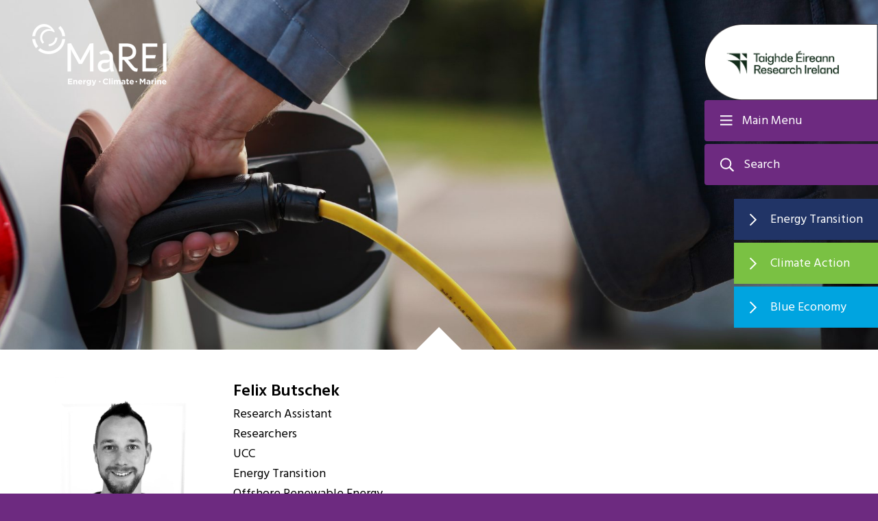

--- FILE ---
content_type: text/html; charset=UTF-8
request_url: https://www.marei.ie/people/felix-butschek/
body_size: 30635
content:
<!DOCTYPE html>

<html class="no-js" lang="en-US">

<head>

	<meta charset="UTF-8">
	<meta name="viewport" content="width=device-width, initial-scale=1.0">

	<link rel="profile" href="https://gmpg.org/xfn/11">

	<!-- Global site tag (gtag.js) - Google Analytics -->
	<script async src="https://www.googletagmanager.com/gtag/js?id=UA-53215454-1"></script>
	<script>
		window.dataLayer = window.dataLayer || [];

		function gtag() {
			dataLayer.push(arguments);
		}
		gtag('js', new Date());

		gtag('config', 'UA-53215454-1');
	</script>

	<meta name='robots' content='index, follow, max-image-preview:large, max-snippet:-1, max-video-preview:-1' />
	<style>img:is([sizes="auto" i], [sizes^="auto," i]) { contain-intrinsic-size: 3000px 1500px }</style>
	
	<!-- This site is optimized with the Yoast SEO plugin v26.8 - https://yoast.com/product/yoast-seo-wordpress/ -->
	<title>Felix Butschek - MaREI</title>
	<meta name="description" content="Felix is a GIS technician on the iCRAG funded WindEaZ project on Developing Offshore Wind Energy Seabed Zonation tools, collaborating with Eirwind." />
	<link rel="canonical" href="https://www.marei.ie/people/felix-butschek/" />
	<meta property="og:locale" content="en_US" />
	<meta property="og:type" content="article" />
	<meta property="og:title" content="Felix Butschek - MaREI" />
	<meta property="og:description" content="Felix is a GIS technician on the iCRAG funded WindEaZ project on Developing Offshore Wind Energy Seabed Zonation tools, collaborating with Eirwind." />
	<meta property="og:url" content="https://www.marei.ie/people/felix-butschek/" />
	<meta property="og:site_name" content="MaREI" />
	<meta property="article:modified_time" content="2021-01-20T15:48:41+00:00" />
	<meta property="og:image" content="https://www.marei.ie/wp-content/uploads/2020/12/FButschek-profile.jpeg" />
	<meta property="og:image:width" content="1198" />
	<meta property="og:image:height" content="1514" />
	<meta property="og:image:type" content="image/jpeg" />
	<meta name="twitter:card" content="summary_large_image" />
	<script type="application/ld+json" class="yoast-schema-graph">{"@context":"https://schema.org","@graph":[{"@type":"WebPage","@id":"https://www.marei.ie/people/felix-butschek/","url":"https://www.marei.ie/people/felix-butschek/","name":"Felix Butschek - MaREI","isPartOf":{"@id":"https://www.marei.ie/#website"},"primaryImageOfPage":{"@id":"https://www.marei.ie/people/felix-butschek/#primaryimage"},"image":{"@id":"https://www.marei.ie/people/felix-butschek/#primaryimage"},"thumbnailUrl":"https://www.marei.ie/wp-content/uploads/2020/12/FButschek-profile.jpeg","datePublished":"2020-12-11T10:07:42+00:00","dateModified":"2021-01-20T15:48:41+00:00","description":"Felix is a GIS technician on the iCRAG funded WindEaZ project on Developing Offshore Wind Energy Seabed Zonation tools, collaborating with Eirwind.","breadcrumb":{"@id":"https://www.marei.ie/people/felix-butschek/#breadcrumb"},"inLanguage":"en-US","potentialAction":[{"@type":"ReadAction","target":["https://www.marei.ie/people/felix-butschek/"]}]},{"@type":"ImageObject","inLanguage":"en-US","@id":"https://www.marei.ie/people/felix-butschek/#primaryimage","url":"https://www.marei.ie/wp-content/uploads/2020/12/FButschek-profile.jpeg","contentUrl":"https://www.marei.ie/wp-content/uploads/2020/12/FButschek-profile.jpeg","width":1198,"height":1514},{"@type":"BreadcrumbList","@id":"https://www.marei.ie/people/felix-butschek/#breadcrumb","itemListElement":[{"@type":"ListItem","position":1,"name":"Home","item":"https://www.marei.ie/"},{"@type":"ListItem","position":2,"name":"People","item":"https://www.marei.ie/people/"},{"@type":"ListItem","position":3,"name":"Felix Butschek"}]},{"@type":"WebSite","@id":"https://www.marei.ie/#website","url":"https://www.marei.ie/","name":"MaREI","description":"","potentialAction":[{"@type":"SearchAction","target":{"@type":"EntryPoint","urlTemplate":"https://www.marei.ie/?s={search_term_string}"},"query-input":{"@type":"PropertyValueSpecification","valueRequired":true,"valueName":"search_term_string"}}],"inLanguage":"en-US"}]}</script>
	<!-- / Yoast SEO plugin. -->


<link rel='dns-prefetch' href='//challenges.cloudflare.com' />
<link rel='dns-prefetch' href='//platform-api.sharethis.com' />

<link rel="alternate" type="application/rss+xml" title="MaREI &raquo; Feed" href="https://www.marei.ie/feed/" />
<link rel="alternate" type="application/rss+xml" title="MaREI &raquo; Comments Feed" href="https://www.marei.ie/comments/feed/" />
<style id='wp-emoji-styles-inline-css'>

	img.wp-smiley, img.emoji {
		display: inline !important;
		border: none !important;
		box-shadow: none !important;
		height: 1em !important;
		width: 1em !important;
		margin: 0 0.07em !important;
		vertical-align: -0.1em !important;
		background: none !important;
		padding: 0 !important;
	}
</style>
<link rel='stylesheet' id='wp-block-library-css' href='https://www.marei.ie/wp-includes/css/dist/block-library/style.min.css?ver=6.8.3' media='all' />
<style id='classic-theme-styles-inline-css'>
/*! This file is auto-generated */
.wp-block-button__link{color:#fff;background-color:#32373c;border-radius:9999px;box-shadow:none;text-decoration:none;padding:calc(.667em + 2px) calc(1.333em + 2px);font-size:1.125em}.wp-block-file__button{background:#32373c;color:#fff;text-decoration:none}
</style>
<style id='global-styles-inline-css'>
:root{--wp--preset--aspect-ratio--square: 1;--wp--preset--aspect-ratio--4-3: 4/3;--wp--preset--aspect-ratio--3-4: 3/4;--wp--preset--aspect-ratio--3-2: 3/2;--wp--preset--aspect-ratio--2-3: 2/3;--wp--preset--aspect-ratio--16-9: 16/9;--wp--preset--aspect-ratio--9-16: 9/16;--wp--preset--color--black: #000000;--wp--preset--color--cyan-bluish-gray: #abb8c3;--wp--preset--color--white: #ffffff;--wp--preset--color--pale-pink: #f78da7;--wp--preset--color--vivid-red: #cf2e2e;--wp--preset--color--luminous-vivid-orange: #ff6900;--wp--preset--color--luminous-vivid-amber: #fcb900;--wp--preset--color--light-green-cyan: #7bdcb5;--wp--preset--color--vivid-green-cyan: #00d084;--wp--preset--color--pale-cyan-blue: #8ed1fc;--wp--preset--color--vivid-cyan-blue: #0693e3;--wp--preset--color--vivid-purple: #9b51e0;--wp--preset--color--accent: #e22658;--wp--preset--color--primary: #000000;--wp--preset--color--secondary: #6d6d6d;--wp--preset--color--subtle-background: #dbdbdb;--wp--preset--color--background: #ffffff;--wp--preset--gradient--vivid-cyan-blue-to-vivid-purple: linear-gradient(135deg,rgba(6,147,227,1) 0%,rgb(155,81,224) 100%);--wp--preset--gradient--light-green-cyan-to-vivid-green-cyan: linear-gradient(135deg,rgb(122,220,180) 0%,rgb(0,208,130) 100%);--wp--preset--gradient--luminous-vivid-amber-to-luminous-vivid-orange: linear-gradient(135deg,rgba(252,185,0,1) 0%,rgba(255,105,0,1) 100%);--wp--preset--gradient--luminous-vivid-orange-to-vivid-red: linear-gradient(135deg,rgba(255,105,0,1) 0%,rgb(207,46,46) 100%);--wp--preset--gradient--very-light-gray-to-cyan-bluish-gray: linear-gradient(135deg,rgb(238,238,238) 0%,rgb(169,184,195) 100%);--wp--preset--gradient--cool-to-warm-spectrum: linear-gradient(135deg,rgb(74,234,220) 0%,rgb(151,120,209) 20%,rgb(207,42,186) 40%,rgb(238,44,130) 60%,rgb(251,105,98) 80%,rgb(254,248,76) 100%);--wp--preset--gradient--blush-light-purple: linear-gradient(135deg,rgb(255,206,236) 0%,rgb(152,150,240) 100%);--wp--preset--gradient--blush-bordeaux: linear-gradient(135deg,rgb(254,205,165) 0%,rgb(254,45,45) 50%,rgb(107,0,62) 100%);--wp--preset--gradient--luminous-dusk: linear-gradient(135deg,rgb(255,203,112) 0%,rgb(199,81,192) 50%,rgb(65,88,208) 100%);--wp--preset--gradient--pale-ocean: linear-gradient(135deg,rgb(255,245,203) 0%,rgb(182,227,212) 50%,rgb(51,167,181) 100%);--wp--preset--gradient--electric-grass: linear-gradient(135deg,rgb(202,248,128) 0%,rgb(113,206,126) 100%);--wp--preset--gradient--midnight: linear-gradient(135deg,rgb(2,3,129) 0%,rgb(40,116,252) 100%);--wp--preset--font-size--small: 18px;--wp--preset--font-size--medium: 20px;--wp--preset--font-size--large: 26.25px;--wp--preset--font-size--x-large: 42px;--wp--preset--font-size--normal: 21px;--wp--preset--font-size--larger: 32px;--wp--preset--spacing--20: 0.44rem;--wp--preset--spacing--30: 0.67rem;--wp--preset--spacing--40: 1rem;--wp--preset--spacing--50: 1.5rem;--wp--preset--spacing--60: 2.25rem;--wp--preset--spacing--70: 3.38rem;--wp--preset--spacing--80: 5.06rem;--wp--preset--shadow--natural: 6px 6px 9px rgba(0, 0, 0, 0.2);--wp--preset--shadow--deep: 12px 12px 50px rgba(0, 0, 0, 0.4);--wp--preset--shadow--sharp: 6px 6px 0px rgba(0, 0, 0, 0.2);--wp--preset--shadow--outlined: 6px 6px 0px -3px rgba(255, 255, 255, 1), 6px 6px rgba(0, 0, 0, 1);--wp--preset--shadow--crisp: 6px 6px 0px rgba(0, 0, 0, 1);}:where(.is-layout-flex){gap: 0.5em;}:where(.is-layout-grid){gap: 0.5em;}body .is-layout-flex{display: flex;}.is-layout-flex{flex-wrap: wrap;align-items: center;}.is-layout-flex > :is(*, div){margin: 0;}body .is-layout-grid{display: grid;}.is-layout-grid > :is(*, div){margin: 0;}:where(.wp-block-columns.is-layout-flex){gap: 2em;}:where(.wp-block-columns.is-layout-grid){gap: 2em;}:where(.wp-block-post-template.is-layout-flex){gap: 1.25em;}:where(.wp-block-post-template.is-layout-grid){gap: 1.25em;}.has-black-color{color: var(--wp--preset--color--black) !important;}.has-cyan-bluish-gray-color{color: var(--wp--preset--color--cyan-bluish-gray) !important;}.has-white-color{color: var(--wp--preset--color--white) !important;}.has-pale-pink-color{color: var(--wp--preset--color--pale-pink) !important;}.has-vivid-red-color{color: var(--wp--preset--color--vivid-red) !important;}.has-luminous-vivid-orange-color{color: var(--wp--preset--color--luminous-vivid-orange) !important;}.has-luminous-vivid-amber-color{color: var(--wp--preset--color--luminous-vivid-amber) !important;}.has-light-green-cyan-color{color: var(--wp--preset--color--light-green-cyan) !important;}.has-vivid-green-cyan-color{color: var(--wp--preset--color--vivid-green-cyan) !important;}.has-pale-cyan-blue-color{color: var(--wp--preset--color--pale-cyan-blue) !important;}.has-vivid-cyan-blue-color{color: var(--wp--preset--color--vivid-cyan-blue) !important;}.has-vivid-purple-color{color: var(--wp--preset--color--vivid-purple) !important;}.has-black-background-color{background-color: var(--wp--preset--color--black) !important;}.has-cyan-bluish-gray-background-color{background-color: var(--wp--preset--color--cyan-bluish-gray) !important;}.has-white-background-color{background-color: var(--wp--preset--color--white) !important;}.has-pale-pink-background-color{background-color: var(--wp--preset--color--pale-pink) !important;}.has-vivid-red-background-color{background-color: var(--wp--preset--color--vivid-red) !important;}.has-luminous-vivid-orange-background-color{background-color: var(--wp--preset--color--luminous-vivid-orange) !important;}.has-luminous-vivid-amber-background-color{background-color: var(--wp--preset--color--luminous-vivid-amber) !important;}.has-light-green-cyan-background-color{background-color: var(--wp--preset--color--light-green-cyan) !important;}.has-vivid-green-cyan-background-color{background-color: var(--wp--preset--color--vivid-green-cyan) !important;}.has-pale-cyan-blue-background-color{background-color: var(--wp--preset--color--pale-cyan-blue) !important;}.has-vivid-cyan-blue-background-color{background-color: var(--wp--preset--color--vivid-cyan-blue) !important;}.has-vivid-purple-background-color{background-color: var(--wp--preset--color--vivid-purple) !important;}.has-black-border-color{border-color: var(--wp--preset--color--black) !important;}.has-cyan-bluish-gray-border-color{border-color: var(--wp--preset--color--cyan-bluish-gray) !important;}.has-white-border-color{border-color: var(--wp--preset--color--white) !important;}.has-pale-pink-border-color{border-color: var(--wp--preset--color--pale-pink) !important;}.has-vivid-red-border-color{border-color: var(--wp--preset--color--vivid-red) !important;}.has-luminous-vivid-orange-border-color{border-color: var(--wp--preset--color--luminous-vivid-orange) !important;}.has-luminous-vivid-amber-border-color{border-color: var(--wp--preset--color--luminous-vivid-amber) !important;}.has-light-green-cyan-border-color{border-color: var(--wp--preset--color--light-green-cyan) !important;}.has-vivid-green-cyan-border-color{border-color: var(--wp--preset--color--vivid-green-cyan) !important;}.has-pale-cyan-blue-border-color{border-color: var(--wp--preset--color--pale-cyan-blue) !important;}.has-vivid-cyan-blue-border-color{border-color: var(--wp--preset--color--vivid-cyan-blue) !important;}.has-vivid-purple-border-color{border-color: var(--wp--preset--color--vivid-purple) !important;}.has-vivid-cyan-blue-to-vivid-purple-gradient-background{background: var(--wp--preset--gradient--vivid-cyan-blue-to-vivid-purple) !important;}.has-light-green-cyan-to-vivid-green-cyan-gradient-background{background: var(--wp--preset--gradient--light-green-cyan-to-vivid-green-cyan) !important;}.has-luminous-vivid-amber-to-luminous-vivid-orange-gradient-background{background: var(--wp--preset--gradient--luminous-vivid-amber-to-luminous-vivid-orange) !important;}.has-luminous-vivid-orange-to-vivid-red-gradient-background{background: var(--wp--preset--gradient--luminous-vivid-orange-to-vivid-red) !important;}.has-very-light-gray-to-cyan-bluish-gray-gradient-background{background: var(--wp--preset--gradient--very-light-gray-to-cyan-bluish-gray) !important;}.has-cool-to-warm-spectrum-gradient-background{background: var(--wp--preset--gradient--cool-to-warm-spectrum) !important;}.has-blush-light-purple-gradient-background{background: var(--wp--preset--gradient--blush-light-purple) !important;}.has-blush-bordeaux-gradient-background{background: var(--wp--preset--gradient--blush-bordeaux) !important;}.has-luminous-dusk-gradient-background{background: var(--wp--preset--gradient--luminous-dusk) !important;}.has-pale-ocean-gradient-background{background: var(--wp--preset--gradient--pale-ocean) !important;}.has-electric-grass-gradient-background{background: var(--wp--preset--gradient--electric-grass) !important;}.has-midnight-gradient-background{background: var(--wp--preset--gradient--midnight) !important;}.has-small-font-size{font-size: var(--wp--preset--font-size--small) !important;}.has-medium-font-size{font-size: var(--wp--preset--font-size--medium) !important;}.has-large-font-size{font-size: var(--wp--preset--font-size--large) !important;}.has-x-large-font-size{font-size: var(--wp--preset--font-size--x-large) !important;}
:where(.wp-block-post-template.is-layout-flex){gap: 1.25em;}:where(.wp-block-post-template.is-layout-grid){gap: 1.25em;}
:where(.wp-block-columns.is-layout-flex){gap: 2em;}:where(.wp-block-columns.is-layout-grid){gap: 2em;}
:root :where(.wp-block-pullquote){font-size: 1.5em;line-height: 1.6;}
</style>
<link rel='stylesheet' id='share-this-share-buttons-sticky-css' href='https://www.marei.ie/wp-content/plugins/sharethis-share-buttons/css/mu-style.css?ver=1754994909' media='all' />
<style id='share-this-share-buttons-sticky-inline-css'>
.st-sticky-share-buttons{ display: none!important; }
</style>
<link rel='stylesheet' id='twentytwenty-style-css' href='https://www.marei.ie/wp-content/themes/marei/style.css?ver=1602235243' media='all' />
<link rel='stylesheet' id='twentytwentysite-css' href='https://www.marei.ie/wp-content/themes/marei/dist/css/site.css?ver=1602235243' media='all' />
<link rel='stylesheet' id='twentytwentyglobal-css' href='https://www.marei.ie/wp-content/themes/marei/dist/css/global.css?ver=1602235243' media='all' />
<link rel='stylesheet' id='twentytwenty-print-style-css' href='https://www.marei.ie/wp-content/themes/marei/print.css?ver=1602235243' media='print' />
<link rel='stylesheet' id='searchwp-forms-css' href='https://www.marei.ie/wp-content/plugins/searchwp/assets/css/frontend/search-forms.min.css?ver=4.5.5' media='all' />
<script src="//platform-api.sharethis.com/js/sharethis.js?ver=2.3.6#property=5f7f2375bd44ad001273cef7&amp;product=sticky-buttons&amp;source=sharethis-share-buttons-wordpress" id="share-this-share-buttons-mu-js"></script>
<script src="https://www.marei.ie/wp-content/themes/marei/assets/js/index.js?ver=1.0" id="twentytwenty-js-js" async></script>
<script src="https://www.marei.ie/wp-includes/js/jquery/jquery.min.js?ver=3.7.1" id="jquery-core-js"></script>
<script src="https://www.marei.ie/wp-includes/js/jquery/jquery-migrate.min.js?ver=3.4.1" id="jquery-migrate-js"></script>
<link rel="https://api.w.org/" href="https://www.marei.ie/wp-json/" /><link rel="alternate" title="JSON" type="application/json" href="https://www.marei.ie/wp-json/wp/v2/people/19559" /><link rel="EditURI" type="application/rsd+xml" title="RSD" href="https://www.marei.ie/xmlrpc.php?rsd" />
<meta name="generator" content="WordPress 6.8.3" />
<link rel='shortlink' href='https://www.marei.ie/?p=19559' />
<link rel="alternate" title="oEmbed (JSON)" type="application/json+oembed" href="https://www.marei.ie/wp-json/oembed/1.0/embed?url=https%3A%2F%2Fwww.marei.ie%2Fpeople%2Ffelix-butschek%2F" />
<link rel="alternate" title="oEmbed (XML)" type="text/xml+oembed" href="https://www.marei.ie/wp-json/oembed/1.0/embed?url=https%3A%2F%2Fwww.marei.ie%2Fpeople%2Ffelix-butschek%2F&#038;format=xml" />

<style data-eae-name="GzDkrRU_">.__eae_cssd, .GzDkrRU_ {unicode-bidi: bidi-override;direction: rtl;}</style>

<script> var __eae_open = function (str) { document.location.href = __eae_decode(str); }; var __eae_decode = function (str) { return str.replace(/[a-zA-Z]/g, function(c) { return String.fromCharCode( (c <= "Z" ? 90 : 122) >= (c = c.charCodeAt(0) + 13) ? c : c - 26 ); }); }; var __eae_decode_emails = function () { var __eae_emails = document.querySelectorAll(".__eae_r13"); for (var i = 0; i < __eae_emails.length; i++) { __eae_emails[i].textContent = __eae_decode(__eae_emails[i].textContent); } }; if (document.readyState !== "loading") { __eae_decode_emails(); } else if (document.addEventListener) { document.addEventListener("DOMContentLoaded", __eae_decode_emails); } else { document.attachEvent("onreadystatechange", function () { if (document.readyState !== "loading") __eae_decode_emails(); }); } var AjbW = function (str) { var r = function (a, d) { var map = "!\"#$%&'()*+,-./0123456789:;<=>?@ABCDEFGHIJKLMNOPQRSTUVWXYZ[\\]^_`abcdefghijklmnopqrstuvwxyz{|}~"; for (var i = 0; i < a.length; i++) { var pos = map.indexOf(a[i]); d += pos >= 0 ? map[(pos + 47) % 94] : a[i]; } return d; }; window.location.href = r(str, ""); }; document.addEventListener("copy", function (event) { if ( NodeList.prototype.forEach === undefined || Array.from === undefined || String.prototype.normalize === undefined || ! event.clipboardData ) { return; } var encoded = []; var copiedText = window.getSelection().toString().trim(); document.querySelectorAll( "." + document.querySelector("style[data-eae-name]").dataset.eaeName ).forEach(function (item) { encoded.push(item.innerText.trim()); }); if (! encoded.length) { return; } encoded.filter(function (value, index, self) { return self.indexOf(value) === index; }).map(function (item) { return { original: new RegExp(item.replace(/[-\/\\^$*+?.()|[\]{}]/g, "\\$&"), "ig"), reverse: Array.from(item.normalize("NFC")) .reverse() .join('') .replace(/[()]/g, "__eae__") }; }).forEach(function (item) { copiedText = copiedText.replace( item.original, item.reverse.replace("__eae__", "(").replace("__eae__", ")") ) }); event.clipboardData.setData("text/plain", copiedText); event.preventDefault(); }); </script>
	<script>document.documentElement.className = document.documentElement.className.replace( 'no-js', 'js' );</script>
	<style id="custom-background-css">
body.custom-background { background-color: #ffffff; }
</style>
	<link rel="icon" href="https://www.marei.ie/wp-content/uploads/2020/03/favicon-46x46.jpeg" sizes="32x32" />
<link rel="icon" href="https://www.marei.ie/wp-content/uploads/2020/03/favicon.jpeg" sizes="192x192" />
<link rel="apple-touch-icon" href="https://www.marei.ie/wp-content/uploads/2020/03/favicon.jpeg" />
<meta name="msapplication-TileImage" content="https://www.marei.ie/wp-content/uploads/2020/03/favicon.jpeg" />
		<style id="wp-custom-css">
			.single .related-content span.newspage-listing__date {  display:none; }
.marine-research-project__heading { color: #213466;}		</style>
		
</head>

<body class="wp-singular people-template-default single single-people postid-19559 custom-background wp-theme-marei singular enable-search-modal has-post-thumbnail has-single-pagination not-showing-comments show-avatars footer-top-visible reduced-spacing" data-thumbnailID="0">
	<div class="page-container">

		<a class="skip-link screen-reader-text" href="#site-content">Skip to the content</a>
		<header id="site-header" class="header-footer-group" role="banner">

			<div class="header-wrapper">

				<button class="toggle menu-toggle" data-toggle-target=".menu-modal" data-toggle-body-class="showing-menu-modal" aria-expanded="false" data-set-focus=".close-nav-toggle">
					<span class="toggle-inner">
						<span class="toggle-icon">
													</span>
						<span class="toggle-text">Main Menu</span>
					</span>
				</button><!-- .nav-toggle -->


									<button class="toggle search-top-toggle" data-toggle-target=".search-modal" data-toggle-body-class="showing-search-modal" data-set-focus=".search-modal .search-field" aria-expanded="false">
						<span class="toggle-inner">
							<span class="toggle-icon">
															</span>
							<span class="toggle-text">Search</span>
						</span>
					</button><!-- .search-toggle -->
				
			</div><!-- .header-titles-wrapper -->


			<div class="header-logo">
				<div class="site-logo faux-heading">
					<a href="https://www.marei.ie" class="custom-logo-link" rel="home">
													<img src="https://www.marei.ie/wp-content/uploads/2020/03/logo-1.png" alt="" class="logo_desktop" />
													<img src="https://www.marei.ie/wp-content/uploads/2020/03/logo-color.jpg" alt="" class="logo_mobile" />
											</a>
				</div>

				<div class="sfi-logo">
																							<img src="https://www.marei.ie/wp-content/uploads/2024/12/RI_centre_branding_screen_MaREI_Research_Ireland_ribbon.png" alt="" />
																</div>

			</div><!-- .header-titles -->


			<div class="quick__links">
															<div class="quick__links-link" style="background-color: #213466">
															<a href="#" target="_self" class="quick__links-toggle" >
									Energy Transition								</a>
							
															<ul class="quick__links-submenu reset-list-style" style="background-color: #213466; display: none;">
																														<li>
												<a href="https://www.marei.ie/the-energy-transition/" target="_self">
													Research Overview												</a>
											</li>
																																								<li>
												<a href="https://www.marei.ie/about-us/people/?p=energy" target="_self">
													People												</a>
											</li>
																																								<li>
												<a href="https://www.marei.ie/research/projects/?p=energy-research" target="_self">
													Projects												</a>
											</li>
																																								<li>
												<a href="https://www.marei.ie/news-and-events/" target="_self">
													News and Events												</a>
											</li>
																											</ul>
							
						</div>
											<div class="quick__links-link" style="background-color: #7ac143">
															<a href="#" target="_self" class="quick__links-toggle" >
									Climate Action								</a>
							
															<ul class="quick__links-submenu reset-list-style" style="background-color: #7ac143; display: none;">
																														<li>
												<a href="https://www.marei.ie/climate-action/" target="_self">
													Research Overview												</a>
											</li>
																																								<li>
												<a href="https://www.marei.ie/about-us/people/?p=climate" target="_self">
													People												</a>
											</li>
																																								<li>
												<a href="https://www.marei.ie/research/projects/?p=climate-research" target="_self">
													Projects												</a>
											</li>
																																								<li>
												<a href="https://www.marei.ie/news-and-events/" target="_self">
													News and Events												</a>
											</li>
																																								<li>
												<a href="https://www.marei.ie/marei-climate-action-case-studies/" target="_self">
													Climate Action Case Studies												</a>
											</li>
																																								<li>
												<a href="https://www.marei.ie/all-island-climate-and-biodiversity-research-network/" target="_self">
													All Island Research Network 												</a>
											</li>
																											</ul>
							
						</div>
											<div class="quick__links-link" style="background-color: #00a4e0">
															<a href="#" target="_self" class="quick__links-toggle" >
									Blue Economy								</a>
							
															<ul class="quick__links-submenu reset-list-style" style="background-color: #00a4e0; display: none;">
																														<li>
												<a href="https://www.marei.ie/blue-economy-research/" target="_self">
													Research Overview												</a>
											</li>
																																								<li>
												<a href="https://www.marei.ie/about-us/people/?p=blue-economy" target="_self">
													People												</a>
											</li>
																																								<li>
												<a href="https://www.marei.ie/research/projects/?p=marine-research" target="_self">
													Projects												</a>
											</li>
																																								<li>
												<a href="https://www.marei.ie/news-and-events/" target="_self">
													News and Events												</a>
											</li>
																											</ul>
							
						</div>
												</div>

			<div class="search-modal cover-modal header-footer-group" data-modal-target-string=".search-modal">

	<div class="search-modal-inner modal-inner">

		<button class="toggle search-untoggle close-search-toggle fill-children-current-color" data-toggle-target=".search-modal" data-toggle-body-class="showing-search-modal" data-set-focus=".search-modal .search-field" aria-expanded="false">
			<span class="screen-reader-text">Close search</span>
			<svg class="svg-icon" aria-hidden="true" role="img" focusable="false" xmlns="http://www.w3.org/2000/svg" width="16" height="16" viewBox="0 0 16 16"><polygon fill="" fill-rule="evenodd" points="6.852 7.649 .399 1.195 1.445 .149 7.899 6.602 14.352 .149 15.399 1.195 8.945 7.649 15.399 14.102 14.352 15.149 7.899 8.695 1.445 15.149 .399 14.102" /></svg>		</button><!-- .search-toggle -->

		<form role="search" aria-label="Search for:" method="get" class="search-form" action="https://www.marei.ie/">
	<label for="search-form-1">
		<span class="screen-reader-text">Search for:</span>
		<input type="search" id="search-form-1" class="search-field" placeholder="Search &hellip;" name="s" />
	</label>
	<input type="submit" class="search-submit" value="Search" />
</form>


					<div class="common-searches">
				
				 <h5 class="common-searches__title">Common Searches</h5> 

				
				
				<ul class="reset-list-style common-searches__list">
												<li class="common-searches__item">
																	<a href="https://www.marei.ie/offshore-renewable-energy/" target="_self">
										Offshore Renewable Energy									</a>
															</li>
												<li class="common-searches__item">
																	<a href="https://www.marei.ie/coastal-marine-systems/climate-impacts-and-adaptation/" target="_self">
										Climate Impacts and Adaptation									</a>
															</li>
												<li class="common-searches__item">
																	<a href="https://www.marei.ie/project/dingle-peninsula-2030/" target="_self">
										Dingle Peninsula 2030									</a>
															</li>
									</ul>
				 
			</div>
		

	</div><!-- .search-modal-inner -->

</div><!-- .menu-modal -->

		</header><!-- #site-header -->

		
<div class="menu-modal cover-modal header-footer-group" data-modal-target-string=".menu-modal">

	<div class="menu-modal-inner modal-inner">

		<div class="menu-wrapper">

			<div class="menu-top">

				<button class="toggle close-nav-toggle fill-children-current-color" data-toggle-target=".menu-modal" data-toggle-body-class="showing-menu-modal" aria-expanded="false" data-set-focus=".menu-modal">
					<span class="toggle-text">Close Menu</span>
					<svg class="svg-icon" aria-hidden="true" role="img" focusable="false" xmlns="http://www.w3.org/2000/svg" width="16" height="16" viewBox="0 0 16 16"><polygon fill="" fill-rule="evenodd" points="6.852 7.649 .399 1.195 1.445 .149 7.899 6.602 14.352 .149 15.399 1.195 8.945 7.649 15.399 14.102 14.352 15.149 7.899 8.695 1.445 15.149 .399 14.102" /></svg>				</button><!-- .nav-toggle -->

				
					<nav class="expanded-menu mobile-menu" aria-label="Expanded" role="navigation">

						<ul class="modal-menu reset-list-style">
							<li id="menu-item-346" class="menu-item menu-item-type-post_type menu-item-object-page menu-item-home menu-item-346"><div class="ancestor-wrapper"><a href="https://www.marei.ie/">Home</a></div><!-- .ancestor-wrapper --></li>
<li id="menu-item-23" class="menu-item menu-item-type-post_type menu-item-object-page menu-item-has-children menu-item-23"><div class="ancestor-wrapper"><a href="https://www.marei.ie/about-us/">About Us</a><button class="toggle sub-menu-toggle fill-children-current-color" data-toggle-target=".menu-modal .menu-item-23 > .sub-menu" data-toggle-type="slidetoggle" data-toggle-duration="250" aria-expanded="false"><span class="screen-reader-text">Show sub menu</span><svg class="svg-icon" aria-hidden="true" role="img" focusable="false" xmlns="http://www.w3.org/2000/svg" width="20" height="12" viewBox="0 0 20 12"><polygon fill="" fill-rule="evenodd" points="1319.899 365.778 1327.678 358 1329.799 360.121 1319.899 370.021 1310 360.121 1312.121 358" transform="translate(-1310 -358)" /></svg></button></div><!-- .ancestor-wrapper -->
<ul class="sub-menu">
	<li id="menu-item-629" class="menu-item menu-item-type-post_type menu-item-object-page menu-item-629"><div class="ancestor-wrapper"><a href="https://www.marei.ie/about-us/">About Us</a></div><!-- .ancestor-wrapper --></li>
	<li id="menu-item-345" class="menu-item menu-item-type-post_type menu-item-object-page menu-item-345"><div class="ancestor-wrapper"><a href="https://www.marei.ie/about-us/people/">People</a></div><!-- .ancestor-wrapper --></li>
	<li id="menu-item-17710" class="menu-item menu-item-type-post_type menu-item-object-page menu-item-17710"><div class="ancestor-wrapper"><a href="https://www.marei.ie/about-us/careers/">Careers</a></div><!-- .ancestor-wrapper --></li>
	<li id="menu-item-22165" class="menu-item menu-item-type-post_type menu-item-object-page menu-item-22165"><div class="ancestor-wrapper"><a href="https://www.marei.ie/about-us/mna-at-marei/">Mná at MaREI</a></div><!-- .ancestor-wrapper --></li>
	<li id="menu-item-31845" class="menu-item menu-item-type-post_type menu-item-object-post menu-item-31845"><div class="ancestor-wrapper"><a href="https://www.marei.ie/ucc-futures-sustainability/">UCC Futures – Sustainability</a></div><!-- .ancestor-wrapper --></li>
	<li id="menu-item-343" class="menu-item menu-item-type-post_type menu-item-object-page menu-item-343"><div class="ancestor-wrapper"><a href="https://www.marei.ie/about-us/committees/">Committees</a></div><!-- .ancestor-wrapper --></li>
	<li id="menu-item-782" class="menu-item menu-item-type-custom menu-item-object-custom menu-item-has-children menu-item-782"><div class="ancestor-wrapper"><a href="#">Legal</a><button class="toggle sub-menu-toggle fill-children-current-color" data-toggle-target=".menu-modal .menu-item-782 > .sub-menu" data-toggle-type="slidetoggle" data-toggle-duration="250" aria-expanded="false"><span class="screen-reader-text">Show sub menu</span><svg class="svg-icon" aria-hidden="true" role="img" focusable="false" xmlns="http://www.w3.org/2000/svg" width="20" height="12" viewBox="0 0 20 12"><polygon fill="" fill-rule="evenodd" points="1319.899 365.778 1327.678 358 1329.799 360.121 1319.899 370.021 1310 360.121 1312.121 358" transform="translate(-1310 -358)" /></svg></button></div><!-- .ancestor-wrapper -->
	<ul class="sub-menu">
		<li id="menu-item-783" class="menu-item menu-item-type-post_type menu-item-object-page menu-item-privacy-policy menu-item-783"><div class="ancestor-wrapper"><a rel="privacy-policy" href="https://www.marei.ie/privacy-policy/">Privacy Policy</a></div><!-- .ancestor-wrapper --></li>
		<li id="menu-item-784" class="menu-item menu-item-type-post_type menu-item-object-page menu-item-784"><div class="ancestor-wrapper"><a href="https://www.marei.ie/disclaimer/">Disclaimer</a></div><!-- .ancestor-wrapper --></li>
	</ul>
</li>
	<li id="menu-item-24182" class="menu-item menu-item-type-post_type menu-item-object-page menu-item-24182"><div class="ancestor-wrapper"><a href="https://www.marei.ie/about-us/faqs/">FAQ’s</a></div><!-- .ancestor-wrapper --></li>
</ul>
</li>
<li id="menu-item-267" class="menu-item menu-item-type-post_type menu-item-object-page menu-item-has-children menu-item-267"><div class="ancestor-wrapper"><a href="https://www.marei.ie/research/">Research</a><button class="toggle sub-menu-toggle fill-children-current-color" data-toggle-target=".menu-modal .menu-item-267 > .sub-menu" data-toggle-type="slidetoggle" data-toggle-duration="250" aria-expanded="false"><span class="screen-reader-text">Show sub menu</span><svg class="svg-icon" aria-hidden="true" role="img" focusable="false" xmlns="http://www.w3.org/2000/svg" width="20" height="12" viewBox="0 0 20 12"><polygon fill="" fill-rule="evenodd" points="1319.899 365.778 1327.678 358 1329.799 360.121 1319.899 370.021 1310 360.121 1312.121 358" transform="translate(-1310 -358)" /></svg></button></div><!-- .ancestor-wrapper -->
<ul class="sub-menu">
	<li id="menu-item-761" class="menu-item menu-item-type-post_type menu-item-object-page menu-item-761"><div class="ancestor-wrapper"><a href="https://www.marei.ie/research/">Research Overview</a></div><!-- .ancestor-wrapper --></li>
	<li id="menu-item-15748" class="menu-item menu-item-type-post_type menu-item-object-page menu-item-15748"><div class="ancestor-wrapper"><a href="https://www.marei.ie/research/projects/">Projects</a></div><!-- .ancestor-wrapper --></li>
	<li id="menu-item-429" class="menu-item menu-item-type-post_type menu-item-object-page menu-item-has-children menu-item-429"><div class="ancestor-wrapper"><a href="https://www.marei.ie/research/phd-programme/">MaREI Doctoral Training Programme</a><button class="toggle sub-menu-toggle fill-children-current-color" data-toggle-target=".menu-modal .menu-item-429 > .sub-menu" data-toggle-type="slidetoggle" data-toggle-duration="250" aria-expanded="false"><span class="screen-reader-text">Show sub menu</span><svg class="svg-icon" aria-hidden="true" role="img" focusable="false" xmlns="http://www.w3.org/2000/svg" width="20" height="12" viewBox="0 0 20 12"><polygon fill="" fill-rule="evenodd" points="1319.899 365.778 1327.678 358 1329.799 360.121 1319.899 370.021 1310 360.121 1312.121 358" transform="translate(-1310 -358)" /></svg></button></div><!-- .ancestor-wrapper -->
	<ul class="sub-menu">
		<li id="menu-item-17945" class="menu-item menu-item-type-post_type menu-item-object-page menu-item-17945"><div class="ancestor-wrapper"><a href="https://www.marei.ie/research/phd-programme/erbe-cdt/">ERBE CDT</a></div><!-- .ancestor-wrapper --></li>
	</ul>
</li>
	<li id="menu-item-632" class="menu-item menu-item-type-post_type menu-item-object-page menu-item-632"><div class="ancestor-wrapper"><a href="https://www.marei.ie/research/scientific-achievements/">Scientific Achievements</a></div><!-- .ancestor-wrapper --></li>
	<li id="menu-item-432" class="menu-item menu-item-type-post_type menu-item-object-page menu-item-432"><div class="ancestor-wrapper"><a href="https://www.marei.ie/publications/">Publications</a></div><!-- .ancestor-wrapper --></li>
</ul>
</li>
<li id="menu-item-703" class="menu-item menu-item-type-custom menu-item-object-custom menu-item-has-children menu-item-703"><div class="ancestor-wrapper"><a href="#">Informing Policy</a><button class="toggle sub-menu-toggle fill-children-current-color" data-toggle-target=".menu-modal .menu-item-703 > .sub-menu" data-toggle-type="slidetoggle" data-toggle-duration="250" aria-expanded="false"><span class="screen-reader-text">Show sub menu</span><svg class="svg-icon" aria-hidden="true" role="img" focusable="false" xmlns="http://www.w3.org/2000/svg" width="20" height="12" viewBox="0 0 20 12"><polygon fill="" fill-rule="evenodd" points="1319.899 365.778 1327.678 358 1329.799 360.121 1319.899 370.021 1310 360.121 1312.121 358" transform="translate(-1310 -358)" /></svg></button></div><!-- .ancestor-wrapper -->
<ul class="sub-menu">
	<li id="menu-item-708" class="menu-item menu-item-type-post_type menu-item-object-page menu-item-708"><div class="ancestor-wrapper"><a href="https://www.marei.ie/informing-policy/">Overview</a></div><!-- .ancestor-wrapper --></li>
	<li id="menu-item-707" class="menu-item menu-item-type-post_type menu-item-object-page menu-item-707"><div class="ancestor-wrapper"><a href="https://www.marei.ie/energy-and-climate-policy/">Energy &#038; Climate Policy</a></div><!-- .ancestor-wrapper --></li>
	<li id="menu-item-706" class="menu-item menu-item-type-post_type menu-item-object-page menu-item-706"><div class="ancestor-wrapper"><a href="https://www.marei.ie/eu-policy/">Marine Policy</a></div><!-- .ancestor-wrapper --></li>
	<li id="menu-item-704" class="menu-item menu-item-type-post_type menu-item-object-page menu-item-704"><div class="ancestor-wrapper"><a href="https://www.marei.ie/informing-policy/resources/">Resources</a></div><!-- .ancestor-wrapper --></li>
</ul>
</li>
<li id="menu-item-781" class="menu-item menu-item-type-custom menu-item-object-custom menu-item-has-children menu-item-781"><div class="ancestor-wrapper"><a href="#">Supporting Industry</a><button class="toggle sub-menu-toggle fill-children-current-color" data-toggle-target=".menu-modal .menu-item-781 > .sub-menu" data-toggle-type="slidetoggle" data-toggle-duration="250" aria-expanded="false"><span class="screen-reader-text">Show sub menu</span><svg class="svg-icon" aria-hidden="true" role="img" focusable="false" xmlns="http://www.w3.org/2000/svg" width="20" height="12" viewBox="0 0 20 12"><polygon fill="" fill-rule="evenodd" points="1319.899 365.778 1327.678 358 1329.799 360.121 1319.899 370.021 1310 360.121 1312.121 358" transform="translate(-1310 -358)" /></svg></button></div><!-- .ancestor-wrapper -->
<ul class="sub-menu">
	<li id="menu-item-15979" class="menu-item menu-item-type-post_type menu-item-object-page menu-item-15979"><div class="ancestor-wrapper"><a href="https://www.marei.ie/supporting-industry/">Overview</a></div><!-- .ancestor-wrapper --></li>
	<li id="menu-item-780" class="menu-item menu-item-type-post_type menu-item-object-page menu-item-780"><div class="ancestor-wrapper"><a href="https://www.marei.ie/supporting-industry/why-work-with-us/">Why Work with Us?</a></div><!-- .ancestor-wrapper --></li>
	<li id="menu-item-779" class="menu-item menu-item-type-post_type menu-item-object-page menu-item-779"><div class="ancestor-wrapper"><a href="https://www.marei.ie/supporting-industry/engagement-mechanisms/">Engagement Mechanisms</a></div><!-- .ancestor-wrapper --></li>
	<li id="menu-item-778" class="menu-item menu-item-type-post_type menu-item-object-page menu-item-778"><div class="ancestor-wrapper"><a href="https://www.marei.ie/supporting-industry/industry-case-studies/">Industry Case Studies</a></div><!-- .ancestor-wrapper --></li>
</ul>
</li>
<li id="menu-item-709" class="menu-item menu-item-type-custom menu-item-object-custom menu-item-has-children menu-item-709"><div class="ancestor-wrapper"><a href="#">Empowering Society</a><button class="toggle sub-menu-toggle fill-children-current-color" data-toggle-target=".menu-modal .menu-item-709 > .sub-menu" data-toggle-type="slidetoggle" data-toggle-duration="250" aria-expanded="false"><span class="screen-reader-text">Show sub menu</span><svg class="svg-icon" aria-hidden="true" role="img" focusable="false" xmlns="http://www.w3.org/2000/svg" width="20" height="12" viewBox="0 0 20 12"><polygon fill="" fill-rule="evenodd" points="1319.899 365.778 1327.678 358 1329.799 360.121 1319.899 370.021 1310 360.121 1312.121 358" transform="translate(-1310 -358)" /></svg></button></div><!-- .ancestor-wrapper -->
<ul class="sub-menu">
	<li id="menu-item-721" class="menu-item menu-item-type-post_type menu-item-object-page menu-item-721"><div class="ancestor-wrapper"><a href="https://www.marei.ie/empowering-society/">Overview</a></div><!-- .ancestor-wrapper --></li>
	<li id="menu-item-725" class="menu-item menu-item-type-post_type menu-item-object-page menu-item-725"><div class="ancestor-wrapper"><a href="https://www.marei.ie/empowering-society/education-and-outreach/">Education and Outreach</a></div><!-- .ancestor-wrapper --></li>
	<li id="menu-item-724" class="menu-item menu-item-type-post_type menu-item-object-page menu-item-724"><div class="ancestor-wrapper"><a href="https://www.marei.ie/empowering-society/engaged-research/">Engaged Research</a></div><!-- .ancestor-wrapper --></li>
	<li id="menu-item-722" class="menu-item menu-item-type-post_type menu-item-object-page menu-item-722"><div class="ancestor-wrapper"><a href="https://www.marei.ie/empowering-society/resources/">Resources</a></div><!-- .ancestor-wrapper --></li>
</ul>
</li>
<li id="menu-item-730" class="menu-item menu-item-type-custom menu-item-object-custom menu-item-has-children menu-item-730"><div class="ancestor-wrapper"><a href="#">Infrastructure</a><button class="toggle sub-menu-toggle fill-children-current-color" data-toggle-target=".menu-modal .menu-item-730 > .sub-menu" data-toggle-type="slidetoggle" data-toggle-duration="250" aria-expanded="false"><span class="screen-reader-text">Show sub menu</span><svg class="svg-icon" aria-hidden="true" role="img" focusable="false" xmlns="http://www.w3.org/2000/svg" width="20" height="12" viewBox="0 0 20 12"><polygon fill="" fill-rule="evenodd" points="1319.899 365.778 1327.678 358 1329.799 360.121 1319.899 370.021 1310 360.121 1312.121 358" transform="translate(-1310 -358)" /></svg></button></div><!-- .ancestor-wrapper -->
<ul class="sub-menu">
	<li id="menu-item-16077" class="menu-item menu-item-type-post_type menu-item-object-page menu-item-16077"><div class="ancestor-wrapper"><a href="https://www.marei.ie/infrastructure/">Overview</a></div><!-- .ancestor-wrapper --></li>
	<li id="menu-item-751" class="menu-item menu-item-type-post_type menu-item-object-page menu-item-751"><div class="ancestor-wrapper"><a href="https://www.marei.ie/infrastructure/lir-national-ocean-tf/">Lir National Ocean TF</a></div><!-- .ancestor-wrapper --></li>
	<li id="menu-item-753" class="menu-item menu-item-type-post_type menu-item-object-page menu-item-753"><div class="ancestor-wrapper"><a href="https://www.marei.ie/infrastructure/structural-research-laboratory/">Structural Research Laboratory</a></div><!-- .ancestor-wrapper --></li>
	<li id="menu-item-747" class="menu-item menu-item-type-post_type menu-item-object-page menu-item-747"><div class="ancestor-wrapper"><a href="https://www.marei.ie/infrastructure/biofuels-laboratory/">Biofuels Laboratory</a></div><!-- .ancestor-wrapper --></li>
	<li id="menu-item-752" class="menu-item menu-item-type-post_type menu-item-object-page menu-item-752"><div class="ancestor-wrapper"><a href="https://www.marei.ie/infrastructure/mace-head-atmospheric-research-station/">Mace Head Atmospheric Research Station</a></div><!-- .ancestor-wrapper --></li>
	<li id="menu-item-754" class="menu-item menu-item-type-post_type menu-item-object-page menu-item-754"><div class="ancestor-wrapper"><a href="https://www.marei.ie/infrastructure/ul-marine-robotics-laboratory/">UL Marine Robotics Laboratory</a></div><!-- .ancestor-wrapper --></li>
	<li id="menu-item-748" class="menu-item menu-item-type-post_type menu-item-object-page menu-item-748"><div class="ancestor-wrapper"><a href="https://www.marei.ie/infrastructure/coastal-observing-radar-system/">Coastal Observing Radar System</a></div><!-- .ancestor-wrapper --></li>
	<li id="menu-item-750" class="menu-item menu-item-type-post_type menu-item-object-page menu-item-750"><div class="ancestor-wrapper"><a href="https://www.marei.ie/infrastructure/dynamical-systems-risk-laboratory/">Dynamical Systems &#038; Risk Laboratory</a></div><!-- .ancestor-wrapper --></li>
	<li id="menu-item-749" class="menu-item menu-item-type-post_type menu-item-object-page menu-item-749"><div class="ancestor-wrapper"><a href="https://www.marei.ie/infrastructure/coer-wave-tank/">COER Wave Tank</a></div><!-- .ancestor-wrapper --></li>
</ul>
</li>
<li id="menu-item-371" class="menu-item menu-item-type-post_type menu-item-object-page menu-item-has-children menu-item-371"><div class="ancestor-wrapper"><a href="https://www.marei.ie/news-and-events/">News and Events</a><button class="toggle sub-menu-toggle fill-children-current-color" data-toggle-target=".menu-modal .menu-item-371 > .sub-menu" data-toggle-type="slidetoggle" data-toggle-duration="250" aria-expanded="false"><span class="screen-reader-text">Show sub menu</span><svg class="svg-icon" aria-hidden="true" role="img" focusable="false" xmlns="http://www.w3.org/2000/svg" width="20" height="12" viewBox="0 0 20 12"><polygon fill="" fill-rule="evenodd" points="1319.899 365.778 1327.678 358 1329.799 360.121 1319.899 370.021 1310 360.121 1312.121 358" transform="translate(-1310 -358)" /></svg></button></div><!-- .ancestor-wrapper -->
<ul class="sub-menu">
	<li id="menu-item-406" class="menu-item menu-item-type-taxonomy menu-item-object-category menu-item-406"><div class="ancestor-wrapper"><a href="https://www.marei.ie/category/news/">News</a></div><!-- .ancestor-wrapper --></li>
	<li id="menu-item-407" class="menu-item menu-item-type-taxonomy menu-item-object-category menu-item-407"><div class="ancestor-wrapper"><a href="https://www.marei.ie/category/events/">Events</a></div><!-- .ancestor-wrapper --></li>
	<li id="menu-item-405" class="menu-item menu-item-type-post_type menu-item-object-page menu-item-405"><div class="ancestor-wrapper"><a href="https://www.marei.ie/videos/">Videos</a></div><!-- .ancestor-wrapper --></li>
</ul>
</li>
<li id="menu-item-785" class="menu-item menu-item-type-post_type menu-item-object-page menu-item-785"><div class="ancestor-wrapper"><a href="https://www.marei.ie/contact-us/">Contact Us</a></div><!-- .ancestor-wrapper --></li>
						</ul>

					</nav>

					
			</div><!-- .menu-top -->

		</div><!-- .menu-wrapper -->

	</div><!-- .menu-modal-inner -->

</div><!-- .menu-modal -->

<main id="site-content" role="main">

	
<article class="post-19559 people type-people status-publish has-post-thumbnail hentry" id="post-19559">
    <div class="content-hero_inner_page sections" id="sections1">
        <figure class="hero-inner" style="background-image: url('https://www.marei.ie/wp-content/uploads/2020/03/hero-1920x718.jpg');">
            <img src="https://www.marei.ie/wp-content/themes/marei/dist/images/hero_inner-placeholder.png" alt="" />
        </figure><!-- .featured-media -->
    </div>

    <div class="section-inner">
        <div class="people-page">
            <div class="people-page__top">
                <div class="people__photo">
                    <img src="https://www.marei.ie/wp-content/uploads/2020/12/FButschek-profile.jpeg" alt="" />
                </div>
                <div class="people-page__top__content">
                    <div class="people-page__top__copy">
                                                <h5 class="people__name">
                            Felix Butschek                        </h5>

                                                    <span class="people__role">
                                Research Assistant                                <br>
                                Researchers                            </span>
                        
                                                    <span class="people__acad">
                                UCC                            </span>
                        
                                                    <span class="people__rtheme">
                                Energy Transition                            </span>
                        
                                                    <span class="people__rarea">
                                Offshore Renewable Energy                            </span>
                                            </div>
                    <div class="people-page__top__info">
                                                    <span class="people__location icon">
                                University College Cork                            </span>
                                                                            <span class="people__email icon">
                                <a href="&#109;&#x61;&#105;&#x6c;&#116;&#x6f;&#58;&#x66;&#101;&#x6c;&#105;&#x78;&#46;&#x62;&#117;&#x74;&#115;&#x63;&#104;&#x65;&#107;&#x40;&#117;&#x63;&#99;&#x2e;i&#x65;"><span class="__eae_cssd">&#x65;&#x69;&#46;cc&#x75;&#x40;&#107;&#101;h&#x63;&#x73;&#116;&#117;b&#x2e;&#x78;&#x69;&#108;ef</span></a>
                            </span>
                                                
                        <div class="people-page__social">
                                                                                                                                        </div>
                    </div>
                </div>
            </div>
            <div class="people-page__bottom">
                <p class="p1"><b>OVERVIEW</b></p>
<p>Felix is a GIS technician on the iCRAG funded WindEaZ project on <em>Developing Offshore <u>Wind</u> <u>E</u>nergy Se<u>a</u>bed <u>Z</u>onation tools</em>, collaborating with <a href="https://www.marei.ie/project/eirwind/">Eirwind</a>. Felix has joined the marine geology research group at the beginning of 2020 after completing his Erasmus Mundus Joint Master’s degree in Marine Spatial Planning at Universidade dos Açores, Università Iuav di Venezia and Universidad de Sevilla in autumn 2019. His Master’s thesis addressed the role of marine protected areas in the resilience and recovery of tropical coral ecosystems following the 2016 pan-global bleaching event across shallow to upper-mesophotic depths. To study this, Felix investigated atoll and fringing reefs in Pohnpei, Micronesia. Previously, Felix had been awarded the 2016 European Rolex Scholarship for aspiring marine scientists and SCUBA divers, and a BSc (Hons) from the Scottish Association for Marine Science. For his BSc project, Felix studied the last glacial maximum and post-glacial quaternary history of a strait in western Svalbard, the Norwegian Arctic.</p>
<p>Felix’s research interests include sedimentology, paleoceanography, and paleoecology to understand climate change, the conservation of marine ecosystems threatened by global warming as well as blue solutions to halt anthropogenic greenhouse gas emissions.</p>
<p><strong><a href="https://www.marei.ie/project/windeaz/">WindEaZ</a> Project</strong></p>
<p>As more and more activities move offshore, the use, exploitation, and conservation of marine resources become an increasingly important challenge. Targets to decarbonize our economy, protect marine biodiversity and establish long term food-security can only be met through a sustainable blue economy.</p>
<p>In developing seabed zonation tools for offshore wind developments and marine spatial planning, Felix tries to optimize the allocation of space at sea by maximizing renewable energy generation while minimizing costs to the industry and environment as well as conflicts with existing maritime activities.</p>
<p>This research project integrates concepts of marine spatial planning and multi-criteria decision aid in a GIS model to assess where offshore wind projects are best placed to become strategic pillars of the Irish renewable energy strategy. Marine geological, biological, physical, engineering, and cultural data are weighted based on an analytical hierarchy process and Monte Carlo simulations are used to understand model variability and identify areas of seabed most likely to be suitable for offshore wind development.</p>
<p><strong>AWARDS &amp; HONORS</strong></p>
<ul>
<li>FLAD-UAc ’Crossing the Atlantic’ mobility research grant (2019)</li>
<li>East-West Center Affiliate Scholar Award (2019)</li>
<li>Erasmus Mundus Joint Master Degree Scholarship (2017-2019)</li>
<li>Our World-Underwater European Rolex Scholarship (2016-17)</li>
<li>SAMS Council Price for Academic Excellence (2016)</li>
<li>SUT Undergraduate Scholarship (2014-2016)</li>
<li>Erasmus+ Undergraduate Exchange Scholarship (2014-2015)</li>
<li>UHI Student Development Fund Award for training to become a scientific diver (2013)</li>
<li>Government of Canada Scholarship to Pearson College UWC (2009-2011)</li>
</ul>
<p><strong>PUBLICATIONS</strong></p>
<p>Peters JL, <strong>Butschek F</strong>, O’Connel R, Murphy J, Cummings V, Wheeler A (2020) ‘Geological seabed stability model for informing Irish offshore renewable energy opportunities’ in <em>Advances in Geosciences</em></p>
<p><strong>Butschek F</strong>, Arosio R, Noormets R, Austin WEN &amp; Howe JA (2018) ‘Late Weichselian glacial history of</p>
<p><a href="https://link.springer.com/epdf/10.1007/s41063-018-0063-x?author_access_token=hj9Yw7x_5G5CgBCE2TVAtPe4RwlQNchNByi7wbcMAY6_HnmtQLyZx-gBRhDk0ORKmCTKp8ooMHRrGlHSsRIWsy2GG0pOlB0eBmOXXV2jdYyHM6VgR60KbJDoz9-o2T4bgNMorL2VurK0NtJ-4hOclg%3D%3D" target="_blank" rel="noopener">Forlandsundet, western Svalbard: an inter-ice-stream setting</a>’ in <em>arktos.&nbsp;</em></p>
            </div>
        </div>
    </div>
</article><!-- .post -->

	
</main><!-- #site-content -->

<footer id="site-footer" role="contentinfo" class="header-footer-group">
	
	<div class="footer__top">
		<div class="section-inner">
			<div class="footer__top-left">
				<h6 class="dashed-title">MaREI, the Research Ireland Centre for Energy, Climate and Marine</h6>
				<div class="footer__address__menu">
					<div class="footer__address">
						<p><!--(figmeta)eyJmaWxlS2V5IjoiYzJUU1hlZUVLNFBhd1hIZVhJekRndiIsInBhc3RlSUQiOjE5NDA5MTQzMDMsImRhdGFUeXBlIjoic2NlbmUifQo=(/figmeta)--><!--(figma)ZmlnLWtpd2kBAAAAZRsAALVa93/jyHWfAam22nbF53Pvve3tdXcIBEVKJIEDQGr3XHgQCUm4ZTNBaXfP3XGa414TO3Zsx3GPe497EttJXOIS9zh2yv+R73cGIKDVxb9lP5/VvPfm4Tszb968eTPDcTNKknA3Ci5PIiFObDj1VtcPTC8Q+NdyKnbXqpmtddsHK9u+7RV4Q2nbrQrokl9fb5kNUGU/ON+wQSwoouvbxFpUugq562/W3a5nNxyTXy61nKBePd/1a067Uem23XXPrPD75ZTsVpwW+ZWM9+yqZ/s1iI75lt2yuxC7te4dbds7D+FqUejZboPC4+alOEGXz4EWFEiz18PQIfJss9J1WkpNKGbLqwdsUbbG/[base64]/RUvYXGWkp6em0QjfpNjEqIa1zT97tBDXDrnA34i9dUPiArprdpsy2j2W4EdT0HJXYVPVlre6wqW07DmXMLjfp6LVDfLPqwtaLU4PBFxams2+CX9ScZu4JZ8BomsY/5TjXoKgxwqzXTq8y545V6tWp7th7BCfuc1Wj72p4na23KTvlm0J4b+bRqBcRVjXaz3nL8esAmrnbDeDTTk7nkO406J1jAzSp1zCZaY1chkXMRS2UPzC5IimBuzgZkpbkMSk1HraJyvWmqkS3AwzbqIBbrQ6xOvxcOIm10LC/PDixl72qdw5PVekM1EtTVTJbsnZ2ol3a0XG+1sGj9mllxtlApKp7j5qysOvAPTGCr0l1rtNkvY820Ng+LSkF0aWapZbDoePX1ul7pou3CNVHKhrOlCHQh0H3w4QiNrmW6dO5yznWrjmeppbNA0ErUG0/DWTwe4ZtsgaBlTCvMCVpiuPVNO3cyo7U/3I6m7VE8S/CNZ3IYwq2fsxs+CIkeYfnTLoY1HiWzaWHSMJmQC9ar7sqmyXhgoI3UpCXfMtUAylUgVrr6i4WUUdqL/mw6vhCZg3h3hA/mYAKrpK4Cl3TaQUoaWtkKJ0DJxoehqNmW/h1t06PIMD3P2VIuxEGUNGvf0a43EHM8Ze2yhtoYx2y2iQilWl2zOzarZYZqrI3HgygcOZMos2y53dKejT7iMx/LHrT022uBZyraOKccXk20GlltPI3vGY9m4QCfN+wqlQqGgxOopWVstH1E77qa0fzrTjSdxfBZyhwXVYVP15wgcJqgjOZ4P4ms/WkynmJyKnbVRKxAhbA8x4eL1j3Q0j5v02cxr+AMbD6qKdfEUBA7LPgG+LKr4sUCCqveALXYwRIYT5vxdEr0uW9h/an5lYrAckSYsFvrASffqITJnl5lhoVgCpHIXUOqlag9qey21iESG67NUvodFoZbqaIo2Zcm4+nsSu8rWQ5MgE5nLiYywVa9otqXmaBmZ+ZthJfH+7P1adzXIGXtkAVz5h00tH+W8m/ccDaLpiNUQavuKt9CwFKBS6rJ2p+NvSiJ7wH03ESqO8oy837IOQWHvjyI/CgdFAzu+U4aDgLb5LxKCz6hZxj7NHbllsXwWQrsput4ptqj4cwaBlaaRXMTHYmqIGUWE9F02Lug52fe2Rri0Z0wm+qBxHYQ1GFe0FpbeSPUj5hN20orWeN9dGKa6h41caY7t3RJfbaxn8zincu/7wvXtOwuFqhOLvRnvrK2oUIKhEgm/Pqddjdwumk4h0lGcF6sXG2VedyAx9sebN1lXgZetj010jUEbJQlq+Go/b9c53DCAsSq0+rCo5WaMKuA6Qb1po04BV42HSR2XTUGQ9O6ooSvatxiQZd1BXYNqi1oTiUsi9ByMQg6F3I51dXlimdyRaygbtM+n312LJiGoyTO+3U/xExkFkEXcQjRM91/RaXuwxM6NkhZRcaH0kBagtSv6jlNLFgVjkoFURaPygWZjjwLBck89Cy6bb+mZSnYUi7JsJZzkYZayQVzpGPMBLUsRVrNJRnS8VykkU7kgjnSSd1RmB5KGdipQ8IM7/QhqYa86pBsjnq1aimVpqDXFGUZ5rVFoYa8T1E0R7wOy7FudVkH7r7Y2pHSmy2sUpUzX2+HCRJiPb/IPrpWe61uoUIQKGMk0qoCa3Dn01mR35uOB4NKPNVLABipT/2epY6+6WWpvsX6mdH7oz7W2yxCvX3ORTjTy80CAjc9xcn1NuKNNBKcBNAY6CUhB2PsXIpEBjHA7iHLU7Ei5C7+GNv4Uwrxp6w3GHx8CZy8jD+GBxG0c8FF/Cnt4U9ZIfmz8QQf9EiLQMjJWC8GKBjNcDaNLwm5ODxzBrwcnrkBhTE8cxZFaXgDheXhDRQuDG+gcNENpwid9VE/wnfG7n7cF14BdDXLlVB5EA72I3wj91XedD3iD6zUCoeRkKWdcBgPLkNfJozKIAyAzJLeNJ7MwJWo2wmncYhP9ofRNO5V4939KUyLOJym/AJTWFe7onQaFXX0A62aOfypPwl7cJBD37rY4B3MZ7qTyMBcS7PkewGocnI5wCICcmgcbhSNLREBUc1v8WsrnCRY5/kn8FyVN0sU3YwxXBs5LLtegqA755hCWaYKrwsQYbDrIBcL+G5m92K3kGLhLzIt7JMgVH98ZWRMzlyrDp9W60AiaVOhsRqFM2Xg/5Eu0mZUCeusq1TSXhiW61NeYm9Qqg6iXEgPoIt+vcVsZMnxKi2Uy2bVY/1KpaWW8bFWu8kureKUZKI8jv2BQzpR0eXJmi5PIRNnedo0VXJ2laXLqz1Lldf4mr/W66hz3H24MFFe52+pI/p9LX+L5fWYHMrvZ1lN9vv+vt5LH1Cr+5Q/kLsgygc5Xov9ezCNgvIh2Bk4lQ+tBCrBf1i1YXIcD2+ue9zOHuHD11A+chN7I8pHVZG/oHx0TZePqel2Hxto/nF36PLxri6fwAwW5RMb1TXyT3JcVT7ZC1T5FFd/f8bdbNFONzQQPlCeRcl+3ugFDfI3oSR/s7nmdVDeYq51yN+Kkv2+raNxbu+gQyifutbY4vw8DSX1no6Ses8wN2scxzOtDZWZP8uqqoXwbMtVvGm1PeqtYZMkbyG4saxUNb5dxekMZRXlWZTrKG9EWUOzbK+OkvgbNT0etLbO/jRqzgb9BrmMSkNadWzBKJ0N99bbULob7m3EuWPDvf0MSm/DPXMTSr+x0eR3QcOxqN/GfsB56TTtCg+wWyjZj3PNzSbl51sNlYbc2WpvBiifg9yB/XouSh/[base64]/gAQxX0mCoH9Igqh/RIKwf0yCuH9CgsB/SoLIrwKhuvpnJIj8ahJEfg0JIr+WBJFfR4LIrydB5DeQIPIbSRD5TSSI/GYQqs9vIUHkt5Ig8ttIEPnPSRD5L0gQ+e0kiPwOEkT+SxJEficJIr8LxI1E/isSRH43CSK/hwSR30uCyH9NgsjvI0HkvyFB5PeTIPIHSBD5gyBuIvKHSBD5wySI/BESRP4oCSL/LQkif4wEkT9OgsifIEHkT5Ig8qdA3EzkT5Mg8mdIEPmzJIj8ORJE/jwJIn+BBJG/SILIXyJB5L8jQeQvg7iFyF8hQeSvkiDy10gQ+eskiPwNEkT+Jgki/z0JIv8DCSL/IwkifwvErUT+Ngkif4cEkf+JBJH/mQSR/4UEkb9LgsjfI0Hk75Mg8g9IEPlfQdxG5B+SIPKPSBD5xySI/BMSRP43EkT+KQki/4wEkX9Ogsi/IEHkX4JQIepXJIj8axJE/ncSRP4NCSL/Bwki/5YEkX9Hgsj/SYLI/0WCyP8trzzaI7WaYbsWZ4TMUiyDOWUznEyY5EhjZzoeMi2bjfHXWBuMt4WU25dnUSJKUt8pCKOEO+Y98iNmZMi/+uEsVLpLyL7iAY5zFpNGs383Dp1CLs/YNtK5ZC/sjy8mII29eHcPJ9g9pHdIGPvRLIwHoMoRupwwl0DieIATboQ7AdCLs2ioboh01dJBvI3DWY/0srro1M2mzwPCOPb/22QPidE0xNhWxMr2lJgjtAzumOqMMK5Sdj4pZI+GQPZsjJlIzphnlw7iJN5GUiVFGUV6P31cLCRIuBNxp1wE9ijZGU+H4rliKVZGvySWFRHsIUkesefI28MRZDg51FkDwWktQFqHrBNTsySuAl+8kD0tjk3HOGdABT1ZTVgB4viOMp/Fzqazdo84MeFYqqpGvEicjIbju2MLKC4u9WDEJXmKCWIThqzAAYSxcCG6LOAwO5A24lFUi2gZwBuUVOLdCLglZPDgdFo5EmUyW1pxAckqrnk02GpvL2TqHE0TuJicc+rDeoXNGwlp5yCa4vYoCkIYE0FBlgbqSkndXHRgYtwED9CbBNuLXNgdXJ7sJdhX5GJ/fpubYFeRS/qzDhqECLZbZtfmo3uZlCs74WCwjUuRKioSsS2P7WGWpwC/[base64]/PI0IRLQQxD8riYCE9K//JwezxI4RPFoF1ELE1nIAkBDBwfuYp8enkVo8FKhGEz2CzqGUZ6FIUMqQMubzB2dE4BetFOhHMrBm+s7MSDaBMuDndMVKVq2UCT9JhaiKCI4ye76gIqhU+QachyFkIXBjGiyPQy+xCM/f1tHlu3oUaBmEnO12Q8wjTrhpb2RzsD3ouOoFNEXI6TdlYV9RFKVnSvrez7Zphg9lJD9TKpRpWT/e1BnOwBjO2yt8E4iMJhI+8dGzGubCR9rIFfqfh2tSjEt52dJJphNkvTsB/vMxiW80C3gGIe6BYDxjflhvXRzhgToNA2hOzvp76FheAiUI1ZUYkO4l52lZ1drzD/Vnfp0sKJSJ0RDSXDjQtP5uBL+kMvi3c8w+qPLWurq/ZceUUjwiiTQQqHKU6dczKNMLB6H9aLd2IsCMwxvtKY70IMp88hdrjpygoIgLc/9ESdogWup7K7LEl6XmOQy260SrgWwjgyzXLKzpUXUkGmv9g0W2119lhKO7CGyLQ7Zbyp5zeqaGU+al644ulY363ypix99pFHAPQY5l/ibFWvdLN3xqPq5mQSIVyoVWJsz8UK5f0wZS6yMndphdhqlQ2VFm4hzA6O9ur2QuCyLn0olf6Wuk8wbGzS05mPvRlOmwhjOdnf2cENFJxZbXEK5ckCt1XzZGcqSsnBLldAi5shZgoskh064cfgkuCc/RkDK3cd1GPxwXAI7c4IF0xSLEGjOp72Il+9ZWFFXUggXk770llPwYRRr3Zbtp3e2ZmNLfO8D0I21I7Ctw1Ejxl7eFbIkE/7BsLGfHGURvtDH8sKxkjEgiinSwnpSKKlPl0RwXd3HytxmnJLvdSWyxMuUDyc3CRW1hF8MAmltBE5h8ou3EouFjtm6WKc/xJgWWAZH9om8NKAiBywx7yD0l6QPtziwspzNikx0kf4ko0Ha3XcL+N4j5sxUAvpw82iDksKrxBLdchPoxHcqRBAs/BLBZgcI+MUYkwJJekneITLr7DwTR6a02vVtWgPHgb7AA8PdA11G4Mh4Bmju1WzsQhq9Ual61TxwMVq3JDhhlv/lkGa0968zRBvg6Ndc7QLQyGfRBQrsEaMx4+plwW8kjvY341H6bcTxcAK6K9Ot9HRC7qTrqrzokG4P+rt3csHQ+STcGuQcGk1NyBL/H0GduYRKozfqU0RU6rKINzFvN082UN6IRaFoQgtvGUCe2Y3r88XpQKrFW6dcaKPCRX7tOi2UYglsyoWWGrR7bnDLqakrngqrqAvqO1hSVNa/[base64]/JapTVDMA+w+11A21B5QJHXKs7e/OcCmAxAqO3i/[base64]/OzHo2H0Wx6GdeB8saiQOvs6inKhNS66bBI6+1h9ac/[base64]/Eq6Y9MHQQhYyHjWYtHOAaOOlh2rR/Uuz/XBQ1HiZugpKVTDm3jRiqMAJs6j18qJWDb6AVYRYUVR5RVHFmWKOEfIknhIKYn+AXT7q3xlNx6h6ZbGqlT7F6mfgPh4cjlam3iV2cE10tLaKDYRdF3t4myhUI8Qn4m5cJxVk87x0gFcLuh2G8CkpXyUR+dJjL/M4rEQPjxgTnCXVCdTHdjibV7w6r8jdRq1FLM/XSARAJDPhgEkERvtaOT5QFx/Ym/UkKpDXpfcUlQimx+s4Wsasvl7y3gZJJDbd8aQR7WD28uwAa+kNhxQ8RtMrNN6Ya6yNZ7Px8F5Q3nSlzr0BvTlXymti5hh4WsZguJ7ecqVOgK3nsMpbaS0uMYwwgS8i4oTYCbi+3ia1b8N/9RUI1i9spzz/rRIBHqrprKjLiLdLvO3ksgATgJuJtxdElfyS4h0yCue/H2ng2gB2xuEj/z1IC08+PdVpfzgez3jjgs/eLePRHtyKl6sDX8diTNe7MrGvAmZe8d6sIsAay8UfyMS2Ci95xQfnFWrryis+lFVw38jFH87Ehf5U+QMQdgP1X5RxMq+CTd8JXldmkvfIhJSyw+ck3rAUe9jvvib3s8skmKEYlN4nB9gTYaN0Dd6FJy98CUs6+vzawTUCHDwNSx9Jp9RnG4Xp/JLELluoygPlFyQev+LkcIz8mIyU3WhUM8FxngTkH4emP95BGoRepVAQfwLi1njUnvSxZacQn0y7CZeDf/[base64]/GvSrz7wVqHt66GyoE6qWMsYCcbYaTYNsCqwX1Y4nFwfKA6koVlVfFeicfCtIKn8BmAMwVM1bezurw79XzMeJnFw+IRDTO/BfugxIOj2hLSvq3i3XEG92pjchuHer2Eh0h98OeIYCv5Xby+7SLY9Z2RE1T1T2sSMZHfm8t3dg5VfL8wgf7eeH/Q94fYS0z1GEQ3/YFMmE/o7OKZeMxUbH6qSNMmzOEPdRU6p/L1vOJHumJLPVNUxI81q1Nt8D9R5kBQUbcwHp5AJ3qtYXZ5j/DTjFfx5mdw4DQaU30Vz6JxYp1FT3+R6UX9TmqgVTyRagNxoubXJd+U8leAQffhllN/f8KlnEYpRiaT2yUDL/OHX+vuplkW1iMHVcED6xwgSRH+D4DfyD24jXrXwUziHfZCdDmYxru7WMDfkeK36L/Plb8OT5hA/3cyrU2Xo1jYtM+vOabHOzHRbm22nC3cQfHXfbh8Uhe88tyacw7XszZow/VvQlHyt+qBVeu66jdS5c28TYMXSXyLw4WhxPQradrWt6QwavPeGunDk+zE0UWOEHfcvXB0ECaMttia4bl4wxFyguA0QPg5gB5GYCi+EtGveNVQ0h+tI5/BDJbVr+EJpX8Q/1ghdb0CbYx7WFGYO1yfF8Q+AqpaQHwaO3clojWIexfwBA1uCb3B6Zhx3/BVDJuvTWmMMGrop8ENa0FvEEagjYDlcYChM/CUxppKW5B741kyGc9S1kguhpOULrWxLrOLtVOHfl8JD2GoVZHPGCH/hy3xnqITsTJW2G6kY/ACDacM/F3ckA2Vfb6PO7EkGzWer5bH22jogN63JFf6EeerpTGPIWXAelBWSLBEJR5nOcBs5AmWoMRF1+FBJlh58gSamqK3q+IkcmBcdqQ6NT1ejO+UD2w4J25l7tiPcCzjBSxCBDrSSs2JdAorG1e/FGhTJM1oFva52Ay5jYthrK5owOhDi8M0TdgJwxfG1TO4GzxUFi1nYMEpojTKERGiZZndzfif4k1WYYsDuZggPoWD1CBLYa8HOFEWywm3Bz9Sh3fUrGR8wGZvE8cy3sJqhg2V+KlidQJjYFcRC+K4ItOed/iyDRZLXUUrmE037IaXB+OwD8Gp5JC9YnT051KeLgxkbppf4mJvB0gdBAoMHeO9+n8BgBsAAL1aC5hPVbtfe6+x3e+MO2MaIfcxzNDstSUiqUQXSWWaGUwYGpdSZhox4xJRuigpJZWUKHQxJqmUXJJ8lUp0UTnly6c+pdJ3fr937//fmu9833PO85znnJ5H78/+7b3Wu9Z6r+vPcVylVY0/ZxZvrlUrO/XyYcNzc/tflDYk6+bhA3OHX3hrvzHTVEIlRylXJTiV+k3MnjohN3+K8pwqtyulqqo6qp5SjpJRVGuV4FYakjUmN6nbmTdqUOA/[base64]/7SaWrKehmCSElUja1nN4gtLwm4nq7NiCyyaP29e7A9ftFfajvvlth+Yl5+TNCxvfN6YqQV5KtJK8WnsYafYw3OcbhmTbkkiF/8iKUYmiMZVqlZ1nAovqNgLyr1900/LdYO5O+q3Thl0V8qxP54c9ebh028OvuDSogRVaYWnsPmdndudYseZ6ag7HDXLUbMdVeKoUkfNcdRcR83jSehVWNk/nUbXXj1z0rumd0/NTe/aq1tGavf0Hj2ye6X1SMvKzc3tlZ2W3jNrdK+M9HSeRg85jXcdtdNxdztqj4OTaTKYIzkw1ZqV+uZmTR09sWBKUt+peeNz8vLHdEzqnz8tr2BiPo08a3zS0NzJuVkF2WOTLsyfPCVvytQpuR2/LH76ivy8abkFk/OmTE86f+L48bmw9/MnFowjNRSDZE0el5eTM70jHnbGn4JxSUPSuied3yO9e9LlueN7J7XrmtqtfVJaRs+ktO5du1awhTlKLSpVamRoDgsd+BHRfK+4OYxCfKfBvzGLhBZuBbNIELMAR/5/aw3/TxtVLbZR1ar9q51KiG1PJQ8mM3JRH3eO2niXHttw7YCEWZ1feL8yNqZPJeX1UDCntQPmuqVq+ASNh3stuod3CeiSj8/KAN1/gJ7tVqAv8XJC+lm3RH1eV2OzRlp0jjcBdOkPdevAisDZn07w8kNuEEZ+u4mGpskWne/NdJQ3g4dC3bVKwOMkqFvUckSKchz3DlXnQptxvKL7z6+O0Orir+fajOsVfrLnF0QZMFvfsRntFX15awPlJLizVUqqzSR4hTccGaKcSmDmZtlMJa/olvJWyvHA5LxgM55XeGLfxcqpDGbkFzZT2StM+XS6cqpgl/pWt5kq3ozGB/YoLLNEFTezmarRSjWYx/vZTLVI66pgZo+zmerejOZdDiqnGpihM2ymRsRUB5O00GZqekX7L04OR/[base64]/ou/VE5DMFUzbaZdtG9VoMG2/jbTPlppIr55v0KkOMebkfLpKZ7CHNXvEpvpEI2GlRb/[base64]/GywzQyPzLAWmOsm2czV0abRQOcX28yI+IEi+y62mWviBwozLLOZkdGBNgNT+rXNXOvN2PvLsHCeW4/bzHXxeUrVSGUz18fnKVUJiTYzKpqHhnPuOTaTZRnOqR42c0O0183FPJ6NPc7xiky1RsppASM43MtmciMjaAkjuCXDZkZ7hXI4VcCsKLeZMfHFzFJL/2EzY6PFtMKBjr/SZvK8oieXJSgnCcy6R23mRq/w5327qcFs9fRhmxkXadDalQo29jjfK7zx7mN0XCymoc1MjBy3GhQb29pmJkWWlgxmRY7N3OTNWDfgi3CZY5+2mYJomWeBGXXUZiZ7hU9M8pWTApX7VZhnilfUcU6ictqAWTrRZqYyfJ5Sztlgtm6ymWle4eytSBRtwQw+YjM3R/PQno5XsZlbIt1agOncxGamRwfaDkydPjZzq1e0NL+ectqDeWa0zdzmFR2+tGY4z+IFNjPDmmfPwzZTGM3TEsy6N2ymKDq2FDC9K6zn9mh3UmC3qZ7NFDsh9X/fwT8gNyqP4EbnKdyIrEJPUKEX984pRifed9Qqg+5UuZ1fWO5DhqDfnR0Dt/3IRYZAP7nsTQEtRnxt5p+XFOgPLnaD936pH1DumPankQcPv3nYXLDpJzN767tGnxr2lSkMNprB6TvMi8ufN/qKr46Ymu4aA8swlWfeZ7TboXJQf1axofzhsozwAb71k9edML03DPT1ZQs/EtViKuI8odHAL5oG7uvvtj4DHLXVuG27zRWg/1i9XsDOx94yk8e+b/RDDx4w3+z90lCKsgRwnuD4U9vNM3+rF+ire22Q0WLDK2fIwgdM1WcfNjJ+HBy+dKHv5p77qADNSQg4Se8N7/iy5on1tKGEMYeb8Mmem805I98zmy9cYPSEbzfLaLHh1cuucqjbz6f3Z8o2V/9o5ea5iQ+K1MU3ZgpYMP5b/5WWJb5+K6mrD80NZRtvppEHn50qN3MTD/[base64]//x9nr8eCUT8ktcQleXD7RuPc2ni1AH3/qAgGXf9XGNEm40uhXWlYy3HHKyjMbhg+adTnoD325pUmt8qyvaaacJjavcmhsi7dN9TWcRo6q9PvLROrB6VUF/HDZy/6QhY18XX9WH//1dx/zKRGcjDxo1uVak3Vkrz+x3iyjaWLZdZaaQTXuEClKxwG9QNZ1b+M3caIrzZYpHxhNV+J+UCVK3WFOogAqfPjS3cYlWLzt7wabVAca6YCLphQ/IKBsMeIJ4xLAzZTLZUGGgOvjLZ6zoumP4VM6DmQI4Dy+rt3pBQPz3UwDocR+tBDw/IAv/K9XNfOxH/P8735f7VNyoW4InMDlXsfB4/17clENzYRvf/drd0o19Wdt9XWjA5fgWEoQn4pF6vnnrRCQ1v1Fk3vuIR+nuR2W09xQci9ENRmVWscBlFbqINbC86Ktuog0ZwBI5b64/EdMFAGhsH2ZcSBjkYqDE/tqBprg4TeTgpvLW5mnt3cI4BoDzcZ3egYMTJT6y1vvFfD8gMfgImmBS3DtouRA/3z6XmxWSnD9q/NE6uR1BQJoHp+dahkOVnd4k4Ay7+6agWgrCnAhcUAl1Sp4RteDCYEECIJKV9Yyb/z9O9kwTdffMqV+GV2fUt/WoLMAhhCYYRhkkCMlyHDD5QHDCH1h/nmHDU471cy8Twccg1Jf/+oOAR/echQh5Itw2mtyNhtK6qGQbxTOsthoAoyIZNABSznmazofvYmjUerF2zYKYBBoVfK9r28uP2SoJqWMQdCqZI1ZvX0nLP5toz/Z85JYPceg1ChOBXz3e3uxCZkW9scjljH4e4Pz2qNN+UC5W6YswVoB4E/hwZKKgyYJHxp9x33nM7wj8S0RqRkFCT64+HGcoxu4BNgkoxnfmQ4Z9Cn1/otvELBjmjEN10JhjnrXA2sN5Yl9C41MAwWU2gy9Fox/CiZyeSa8+X646MrNGfNmitRr/rbPJ6BEWDEuAY/dhR+GRkogmpOKg0E1kgO353W9EV0iIFTXg0+cAfI5qTigJ2oC2g5DJyUi+lIBVBOz+S4B9cUxvw716QNYSVhKQIZApiEVB2CQ1Om27/3SPdCpVTrSMgLK34rOCR90PZgS8I02XutA0yyfmNQioN1QIoZuFcDAKm9QLX5CKWMQcFC+IbPwk0/2pMsYlDIoAWfhG6rLv1uBeC2pOACj1Do4HATyWWHMztrD4drBRGG8zAj0K8YBSkllBC/9tIXO4iMw7Idpt0Kq3Q8vmmXkwbiyDVjqltDEx4x+Us5k9tb5IhExLhfAmZiDZdoVTZ+nQqKHcu459gf/plyOBhmChx580Nf/2P8yNNBlTy6bLVIyDwFTOOOyuPzksXV5HKgvisIYUHxjGVa+HwcJD+f6mDx2PlYiEsnxZQGc5WS7z4xMJxtFTeIAiijJJrU7nZC/uAwekCHg5kg4QfJALfYqQhOyXL87n5XlMlBSItpOFPDksn5wsl2hPzFuUFbwJ/FoyBCI6ZGKA9ZFEl4Zv1jbUcJq3hLw9apPsQfHGfJOsMgylK3XvWBcAoyq1P0ooje+cxKat/U1AbZ4CwMGqqdyzRoYSpbTgSkRGVMEYH001HKXAKveoqt/dBbr5y0Tvr1NpGaSJ+Bxwee3aFZPmGYLJXzDdwkQJX1Na4FNZLJ0oNSMrgQs22i6qHHTfFYAlNcuusPIA55oowN7sC04URoB18yYTym6E3CWqUs+NjKdbByXGQfQCJVQG8/ByzBeAlgLFUSscY021a6Cna72jz9VKlLjMlsALQYbaGRdfJ2S2UIecJdZ/mF9RrM84Xn33jBXpFQEBJhcqlmZ9rYGa/F9qAe9mEkEdcQWl7YtAG8gz+zx3WsX9ZWVu7F38Pu388iP31Kh0NkhQ8DOx+076oi0QAJ6Xhd1HnGwY1q5cff+8sEZ8Fzzh8KmIQ4mj73bdzlFHGAGpXKUw4IfSLlcFaRy4YhhDN+X/[base64]/DClXBWgDDNyhesA3kDJFapZoBE0Segbi4NwdOjglq1mXAIoo9SuCFTcd84eHHQcsQVweAwFW+bQARi1ugT6xb7cp/f59rHA3PAJzEPDj2GjKoScyMchwcYBJQ9ODDIGYHgMDgfR0BHTKHdNQHuKi0sC5A0qWuRKH7j9/J7Ln1whZLxjWDYhfD8pfWCS5Y0Z7sjxaWDgh/VNUiCmlliC0Zcx73dzkVzOaAA0yi3jmCl8/87d7DILXZoQZkdx1n+D06pt8GrBLwO5GnJM2m3noUpGaOYXg6e13MrSFJUVvNNGU9zZOYNe4VHLoTf585EHfaDgqdvMymGRvbPO4MOUxWiCM+KXf321031G5KIUeR6eU6/91xmvhA5aKWLzcKojdQffg1LBskZrOScBgM/CL34xLICb0fvIysdkWI3JE6mtyzhXwzd5k7OQBo9mIZ6I3pWzjvR4+YCHK7u7jlet40dCEgQ5xqbN0bFJCsr/dvWuwxAWJjVwpbwmyjiw2mizDF3M51A+3nZ9R8hzUUZhjdp2PkRiXZGouE4G87OtVy0TKlQEBWv0zVwaxTM7dkgfYMl4GhNU8P8GWo/55WKRmYULAWeg9LoHkYdROUlWzz6bUbLUIMOWZMvu3omdoUVJmy9GzA0/r3h2N2VGfh4JMPRXN0gqREi4IOAuwH023JPN/UiawGabDiXr/pUz4eOUkAYwYsMjQADa+898GHqlWSMXBvy4TYO0C6EPi4dSWxkHJ3vlMmYB0xFwFpFzYRDgXAR0Z2aCteLQAMEq9jLX/sbpugEqRd1p10UY52HcV0KkQrQ7TbsuYFynh30MFIApgm/N8DYtgXkPzvQyVZqFxCWQKdKnhXAR0RE3AAhQ37TC6Iz7uqW6DWd/pc3hKON8pAZSsMZA2T4WDULU4oLLqFWjOfIS4kKn5MqxtCy0eF3zl6GgSsTup5TeXP8r+vpylrAD0oD4MpRy9WH0foWCLzjoyhOFjC6MOpeYNEsFzzUfI6MzrYZqE7YXZYvrRs+Fua41LW5fqGl4A1atHjgiG5YK8i9oqBDFt1W9Qvf3I2gHeZ4z6U7aU/RqlvmDTZAH0b4zk4/j7+W9flI7o18/HAyMPsOkGS0B+SwwQh6ch3HYOPk/ZLhI7+7uARgdqoXRuEyDl1wpwaIGmHfGbouDv5s/9jQO5Pbwmp5l8S4mq6C4BjILrC6oEcj9X0/0ewboKFQov7HhnwDfo9Mg4C7H4O6WVppT5CbhKrN93CbhcNdFqh+kDkCFgTyQ+EAdg0LfxaJkmXLQ58silI0IqNJMpIYWjD7d4fcF3IYh9xX/4J13TDri8prI0UEoeuzxAr5HJN7CbmWi2D+J6QpfhGEUi20wQAI/x5Q04YyY/oZQxCDgo35BZ+AltgmNQyqAEnIVvqCNQ6vOUUuamMBXHAV4JUzFkCMTquRwCCZoE9Mx7jjUPELgd9Jg1A8rvfj/[base64]/niC6ui38PYct6KwwzLDJIl2+XmkaLaI9+I8VjNPvYDdD42IYUX2mxtAyQNQf8BEMDW9MaynsSAfm4d1DPQl09L5WNlTavxPALMTnVBqPwCJOL7bYY6/L/kaZIA5PoqgNwRQ8pou9gA78zwamgcMcxfs5ympiihh850E8G4fIYl3U6/6cQuLg8XbGgYu340DuRzkzGw7+CMHJdLpegH8XYY36rI+JgFKLljhN0qYtdgl7PvZ0Ol5vyAj4ygy40Bmp0/[base64]/zDyG8XvFQcM3o0PAYFIGoVAZq/BK2adNpQskqXB0inmbFp5GTmn6cCNoOo0lTApfN6hVYEL3kDy9ZlbGooEXc6CGAfL2+wOucnlDIGwdsX/QLH+Ig/GzGYd8Smtg84BqUU5QQ8HXmD0/ITSo7Bf/fSARYhpf1pH+tEujkdDk/[base64]/l76oCWGLhJ7xusDBECH4VB/hI0UyxLtS8MFNcApYRQMnQsijjpsafr2EuaLlhlW8lrUOEhVWyfKe9zt46yIgBM5DToinFxAlYI8WmUcsTlPPDZb+iauxscHP7K05nkzRgmN9HMnqJ05QxKFPiZ8duAphZkZR8Kc05PyW7dHnAzo4e2nDtHHaGR5GWlyMidTK8oYKlFaI23gzTK4SF/xw+YOXLagN374H8zsBz4bSUms04AX9hl5qKPVbWkTpyY4Pqld5xHDHrgHgYf/CHM38gVoMEQV3CxTHtUXK1CvWdJ1rJ79DMTrR9BhNUyxeLelwApUahKAAsYxx/iNzDjZDAxxs5ecA4wVTL30fg0WtkPo7BX/yQjAehcl4CbdpK6yTT8ud1SuqhHJgMzurnMMgyuHJotEAG9xMjDG974BUi5SKUgNGb/7ZCM8Oh6pFMx9ZBHtAB2ObSqOXHg7cvaiTbSikuTsCWnO2HTMuCkZJ6qBOIYrwO4fSaADED18gHsfmoq+nniFFluMcUiVPoKoDmgRrJ5wwShSnxQKKKz04FLSDGQEk6N/FqpOCOCI8bRMJ/dwpg17O+oF3gEowra0BX340zbhLwjpsSdf1sAQxCC8ZXDqSn5Oj8zZ0DaiZT7iOvViix59sFMEbSNGRRNE9KrpKHcLectWaFS8C7Falg0HLKD2GUrCXkAaIBnO01jLjCyCf8KZpXYpS4mrhQAM+YPZhm5GT7ypNljkKQHiWzxKZV6j8B(/figma)-->Beaufort Building, Sustainability Institute,<br />
University College Cork,<br />
Ringaskiddy, Co. Cork<br />
P43 C573</p>
<p>Tel: <a href="tel:(021)4864300">(021) 486 4300</a></p>
					</div>
					<div class="footer__menu">
													<ul class="footer-nav reset-list-style">
								<li id="menu-item-94" class="menu-item menu-item-type-post_type menu-item-object-page menu-item-94"><a href="https://www.marei.ie/about-us/">About Us</a></li>
<li id="menu-item-92" class="menu-item menu-item-type-post_type menu-item-object-page menu-item-92"><a href="https://www.marei.ie/infrastructure/">Infrastructure</a></li>
<li id="menu-item-24183" class="menu-item menu-item-type-post_type menu-item-object-page menu-item-24183"><a href="https://www.marei.ie/about-us/faqs/">FAQ’s</a></li>
							</ul>
											</div>
				</div>
			</div>
			<div class="footer__top-right">
				<div class="footer__top-contact">
											<a class="button" href="https://www.marei.ie/contact-us/" target="_self">Contact Us</a>
									</div>
				<div class="footer__top-social">
					<div class="menu-bottom">
													<nav aria-label="Expanded Social links" role="navigation">
								<ul class="social-menu reset-list-style social-icons fill-children-current-color">
									<li id="menu-item-32904" class="twitter menu-item menu-item-type-custom menu-item-object-custom menu-item-32904"><a href="https://twitter.com/mareicentre"><span class="screen-reader-text">Twitter</span><svg class="svg-icon" aria-hidden="true" role="img" focusable="false" xmlns="http://www.w3.org/2000/svg" width="16" height="16" viewBox="0 0 16 16"><path d="M12.6.75h2.454l-5.36 6.142L16 15.25h-4.937l-3.867-5.07-4.425 5.07H.316l5.733-6.57L0 .75h5.063l3.495 4.633L12.601.75Zm-.86 13.028h1.36L4.323 2.145H2.865z" /></svg></a></li>
<li id="menu-item-31" class="facebook menu-item menu-item-type-custom menu-item-object-custom menu-item-31"><a target="_blank" href="https://www.facebook.com/MaREIcentre"><span class="screen-reader-text">Facebook</span><svg class="svg-icon" aria-hidden="true" role="img" focusable="false" width="24" height="24" viewBox="0 0 24 24" xmlns="http://www.w3.org/2000/svg"><path d="M12 2C6.5 2 2 6.5 2 12c0 5 3.7 9.1 8.4 9.9v-7H7.9V12h2.5V9.8c0-2.5 1.5-3.9 3.8-3.9 1.1 0 2.2.2 2.2.2v2.5h-1.3c-1.2 0-1.6.8-1.6 1.6V12h2.8l-.4 2.9h-2.3v7C18.3 21.1 22 17 22 12c0-5.5-4.5-10-10-10z"></path></svg></a></li>
<li id="menu-item-107" class="linkedin menu-item menu-item-type-custom menu-item-object-custom menu-item-107"><a target="_blank" href="https://www.linkedin.com/company/marei/"><span class="screen-reader-text">LinkedIn</span><svg class="svg-icon" aria-hidden="true" role="img" focusable="false" width="24" height="24" viewBox="0 0 24 24" xmlns="http://www.w3.org/2000/svg"><path d="M19.7,3H4.3C3.582,3,3,3.582,3,4.3v15.4C3,20.418,3.582,21,4.3,21h15.4c0.718,0,1.3-0.582,1.3-1.3V4.3 C21,3.582,20.418,3,19.7,3z M8.339,18.338H5.667v-8.59h2.672V18.338z M7.004,8.574c-0.857,0-1.549-0.694-1.549-1.548 c0-0.855,0.691-1.548,1.549-1.548c0.854,0,1.547,0.694,1.547,1.548C8.551,7.881,7.858,8.574,7.004,8.574z M18.339,18.338h-2.669 v-4.177c0-0.996-0.017-2.278-1.387-2.278c-1.389,0-1.601,1.086-1.601,2.206v4.249h-2.667v-8.59h2.559v1.174h0.037 c0.356-0.675,1.227-1.387,2.526-1.387c2.703,0,3.203,1.779,3.203,4.092V18.338z"></path></svg></a></li>
<li id="menu-item-108" class="youtube menu-item menu-item-type-custom menu-item-object-custom menu-item-108"><a target="_blank" href="https://www.youtube.com/channel/UCCVXK0okrR0aawxUGkGZvgg"><span class="screen-reader-text">Youtube</span><svg class="svg-icon" aria-hidden="true" role="img" focusable="false" width="24" height="24" viewBox="0 0 24 24" xmlns="http://www.w3.org/2000/svg"><path d="M21.8,8.001c0,0-0.195-1.378-0.795-1.985c-0.76-0.797-1.613-0.801-2.004-0.847c-2.799-0.202-6.997-0.202-6.997-0.202 h-0.009c0,0-4.198,0-6.997,0.202C4.608,5.216,3.756,5.22,2.995,6.016C2.395,6.623,2.2,8.001,2.2,8.001S2,9.62,2,11.238v1.517 c0,1.618,0.2,3.237,0.2,3.237s0.195,1.378,0.795,1.985c0.761,0.797,1.76,0.771,2.205,0.855c1.6,0.153,6.8,0.201,6.8,0.201 s4.203-0.006,7.001-0.209c0.391-0.047,1.243-0.051,2.004-0.847c0.6-0.607,0.795-1.985,0.795-1.985s0.2-1.618,0.2-3.237v-1.517 C22,9.62,21.8,8.001,21.8,8.001z M9.935,14.594l-0.001-5.62l5.404,2.82L9.935,14.594z"></path></svg></a></li>
<li id="menu-item-33" class="instagram menu-item menu-item-type-custom menu-item-object-custom menu-item-33"><a target="_blank" href="https://www.instagram.com/marei_centre/"><span class="screen-reader-text">Instagram</span><svg class="svg-icon" aria-hidden="true" role="img" focusable="false" width="24" height="24" viewBox="0 0 24 24" xmlns="http://www.w3.org/2000/svg"><path d="M12,4.622c2.403,0,2.688,0.009,3.637,0.052c0.877,0.04,1.354,0.187,1.671,0.31c0.42,0.163,0.72,0.358,1.035,0.673 c0.315,0.315,0.51,0.615,0.673,1.035c0.123,0.317,0.27,0.794,0.31,1.671c0.043,0.949,0.052,1.234,0.052,3.637 s-0.009,2.688-0.052,3.637c-0.04,0.877-0.187,1.354-0.31,1.671c-0.163,0.42-0.358,0.72-0.673,1.035 c-0.315,0.315-0.615,0.51-1.035,0.673c-0.317,0.123-0.794,0.27-1.671,0.31c-0.949,0.043-1.233,0.052-3.637,0.052 s-2.688-0.009-3.637-0.052c-0.877-0.04-1.354-0.187-1.671-0.31c-0.42-0.163-0.72-0.358-1.035-0.673 c-0.315-0.315-0.51-0.615-0.673-1.035c-0.123-0.317-0.27-0.794-0.31-1.671C4.631,14.688,4.622,14.403,4.622,12 s0.009-2.688,0.052-3.637c0.04-0.877,0.187-1.354,0.31-1.671c0.163-0.42,0.358-0.72,0.673-1.035 c0.315-0.315,0.615-0.51,1.035-0.673c0.317-0.123,0.794-0.27,1.671-0.31C9.312,4.631,9.597,4.622,12,4.622 M12,3 C9.556,3,9.249,3.01,8.289,3.054C7.331,3.098,6.677,3.25,6.105,3.472C5.513,3.702,5.011,4.01,4.511,4.511 c-0.5,0.5-0.808,1.002-1.038,1.594C3.25,6.677,3.098,7.331,3.054,8.289C3.01,9.249,3,9.556,3,12c0,2.444,0.01,2.751,0.054,3.711 c0.044,0.958,0.196,1.612,0.418,2.185c0.23,0.592,0.538,1.094,1.038,1.594c0.5,0.5,1.002,0.808,1.594,1.038 c0.572,0.222,1.227,0.375,2.185,0.418C9.249,20.99,9.556,21,12,21s2.751-0.01,3.711-0.054c0.958-0.044,1.612-0.196,2.185-0.418 c0.592-0.23,1.094-0.538,1.594-1.038c0.5-0.5,0.808-1.002,1.038-1.594c0.222-0.572,0.375-1.227,0.418-2.185 C20.99,14.751,21,14.444,21,12s-0.01-2.751-0.054-3.711c-0.044-0.958-0.196-1.612-0.418-2.185c-0.23-0.592-0.538-1.094-1.038-1.594 c-0.5-0.5-1.002-0.808-1.594-1.038c-0.572-0.222-1.227-0.375-2.185-0.418C14.751,3.01,14.444,3,12,3L12,3z M12,7.378 c-2.552,0-4.622,2.069-4.622,4.622S9.448,16.622,12,16.622s4.622-2.069,4.622-4.622S14.552,7.378,12,7.378z M12,15 c-1.657,0-3-1.343-3-3s1.343-3,3-3s3,1.343,3,3S13.657,15,12,15z M16.804,6.116c-0.596,0-1.08,0.484-1.08,1.08 s0.484,1.08,1.08,1.08c0.596,0,1.08-0.484,1.08-1.08S17.401,6.116,16.804,6.116z"></path></svg></a></li>
								</ul>
							</nav><!-- .social-menu -->
											</div><!-- .menu-bottom -->
				</div>
			</div>
			<div class="footer__copyrights">
				<span class="footer__copyrights-copy">©2020 MaREI, the Research Ireland Centre for Energy, Climate and Marine</span>
									<a href="https://www.marei.ie/privacy-policy/" target="_self">Privacy Policy</a>
													<a href="https://www.marei.ie/disclaimer/" target="_self">Disclaimer</a>
							</div>
		</div>
	</div>

	<div class="footer__bottom">
					<img src="https://www.marei.ie/wp-content/uploads/2024/12/RI_centre_branding_screen_MaREI_host_partner-scaled.jpg" alt="" class="ribbon_large" />
			<img src="https://www.marei.ie/wp-content/uploads/2024/12/RI_centre_branding_MaREI_mobile_responsive.png" alt="" class="ribbon_small" />
		
		<div class="footer__bottom-links">
			
			
					</div>
	</div>
</footer><!-- #site-footer -->
<script>
	jQuery(window).on("load", function() {
		if (window.location.hash) {
			var hash = window.location.hash;
			console.log(hash);
			if (hash != undefined && hash != "" && hash != null && jQuery(hash).length > 0) {
				jQuery(hash).trigger("click");
			}
		}
	})
</script>
<script type="speculationrules">
{"prefetch":[{"source":"document","where":{"and":[{"href_matches":"\/*"},{"not":{"href_matches":["\/wp-*.php","\/wp-admin\/*","\/wp-content\/uploads\/*","\/wp-content\/*","\/wp-content\/plugins\/*","\/wp-content\/themes\/marei\/*","\/*\\?(.+)"]}},{"not":{"selector_matches":"a[rel~=\"nofollow\"]"}},{"not":{"selector_matches":".no-prefetch, .no-prefetch a"}}]},"eagerness":"conservative"}]}
</script>

			<script type="text/javascript">
				var _paq = _paq || [];
					_paq.push(['setCustomDimension', 1, '{"ID":5,"name":"Karen O\'Callaghan","avatar":"c85c017f8ccba5a57dc49b01e83c5a84"}']);
				_paq.push(['trackPageView']);
								(function () {
					var u = "https://analytics3.wpmudev.com/";
					_paq.push(['setTrackerUrl', u + 'track/']);
					_paq.push(['setSiteId', '8061']);
					var d   = document, g = d.createElement('script'), s = d.getElementsByTagName('script')[0];
					g.type  = 'text/javascript';
					g.async = true;
					g.defer = true;
					g.src   = 'https://analytics.wpmucdn.com/matomo.js';
					s.parentNode.insertBefore(g, s);
				})();
			</script>
			<script src="https://challenges.cloudflare.com/turnstile/v0/api.js" id="cloudflare-turnstile-js"></script>
<script src="https://www.marei.ie/wp-content/themes/marei/assets/js/fancybox.js?ver=1.1" id="fancybox-js"></script>
<script src="https://www.marei.ie/wp-content/themes/marei/assets/js/slick.min.js?ver=1.1" id="slick-js"></script>
<script src="https://www.marei.ie/wp-content/themes/marei/assets/js/jquery-ui.js?ver=1.1" id="jquery-ui-js"></script>
<script src="https://www.marei.ie/wp-content/themes/marei/assets/js/jquery.responsive-accordion-tabs.js?ver=1.1" id="jquery-tabs-js"></script>
<script src="https://www.marei.ie/wp-content/themes/marei/dist/js/js.js?ver=1.1" id="site-js-js"></script>
	<script>
		/(trident|msie)/i.test(navigator.userAgent) && document.getElementById && window.addEventListener && window.addEventListener("hashchange", function() {
			var t, e = location.hash.substring(1);
			/^[A-z0-9_-]+$/.test(e) && (t = document.getElementById(e)) && (/^(?:a|select|input|button|textarea)$/i.test(t.tagName) || (t.tabIndex = -1), t.focus())
		}, !1);
	</script>
	
</div>
</body>

</html>
<!--
Performance optimized by Redis Object Cache. Learn more: https://wprediscache.com

Retrieved 4957 objects (1 MB) from Redis using PhpRedis (v6.3.0).
-->

<!-- This website is like a Rocket, isn't it? Performance optimized by WP Rocket. Learn more: https://wp-rocket.me -->